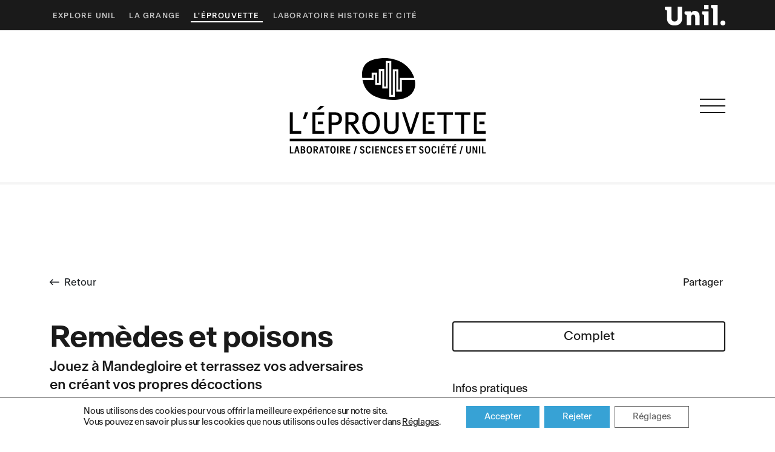

--- FILE ---
content_type: text/html; charset=UTF-8
request_url: https://www.eprouvette-unil.ch/evenement/remedes-et-poisons/
body_size: 17780
content:
<!DOCTYPE html>
<html lang="fr-FR">
<head>
    <meta charset="utf-8">
    <meta name="viewport" content="width=device-width, initial-scale=1.0, maximum-scale=1.0, user-scalable=no" />
    <title>Remèdes et poisons | L&#039;éprouvette, Laboratoire / Sciences et Société / UNIL</title>
<link data-rocket-prefetch href="https://www.explore-unil.ch" rel="dns-prefetch">
<link data-rocket-prefetch href="https://stats.explore-unil.ch" rel="dns-prefetch">
<link data-rocket-prefetch href="https://static.addtoany.com" rel="dns-prefetch"><link rel="preload" data-rocket-preload as="image" href="https://www.eprouvette-unil.ch/wp-content/uploads/sites/3/2023/09/remede-poison-1-maxshot-canva.png" imagesrcset="https://www.eprouvette-unil.ch/wp-content/uploads/sites/3/2023/09/remede-poison-1-maxshot-canva.png 2560w, https://www.eprouvette-unil.ch/wp-content/uploads/sites/3/2023/09/remede-poison-1-maxshot-canva-300x173.png 300w, https://www.eprouvette-unil.ch/wp-content/uploads/sites/3/2023/09/remede-poison-1-maxshot-canva-1024x592.png 1024w, https://www.eprouvette-unil.ch/wp-content/uploads/sites/3/2023/09/remede-poison-1-maxshot-canva-768x444.png 768w, https://www.eprouvette-unil.ch/wp-content/uploads/sites/3/2023/09/remede-poison-1-maxshot-canva-1920x1110.png 1920w, https://www.eprouvette-unil.ch/wp-content/uploads/sites/3/2023/09/remede-poison-1-maxshot-canva-1536x888.png 1536w, https://www.eprouvette-unil.ch/wp-content/uploads/sites/3/2023/09/remede-poison-1-maxshot-canva-2048x1184.png 2048w" imagesizes="(max-width: 2560px) 100vw, 2560px" fetchpriority="high">
    <meta name='robots' content='max-image-preview:large' />
<link rel="canonical" href="https://www.explore-unil.ch/evenement/remedes-et-poisons/" />
<link rel='dns-prefetch' href='//static.addtoany.com' />

<link rel="alternate" title="oEmbed (JSON)" type="application/json+oembed" href="https://www.eprouvette-unil.ch/wp-json/oembed/1.0/embed?url=https%3A%2F%2Fwww.eprouvette-unil.ch%2Fevenement%2Fremedes-et-poisons%2F" />
<link rel="alternate" title="oEmbed (XML)" type="text/xml+oembed" href="https://www.eprouvette-unil.ch/wp-json/oembed/1.0/embed?url=https%3A%2F%2Fwww.eprouvette-unil.ch%2Fevenement%2Fremedes-et-poisons%2F&#038;format=xml" />
<style id='wp-img-auto-sizes-contain-inline-css' type='text/css'>
img:is([sizes=auto i],[sizes^="auto," i]){contain-intrinsic-size:3000px 1500px}
/*# sourceURL=wp-img-auto-sizes-contain-inline-css */
</style>
<style id='wp-block-library-inline-css' type='text/css'>
:root{--wp-block-synced-color:#7a00df;--wp-block-synced-color--rgb:122,0,223;--wp-bound-block-color:var(--wp-block-synced-color);--wp-editor-canvas-background:#ddd;--wp-admin-theme-color:#007cba;--wp-admin-theme-color--rgb:0,124,186;--wp-admin-theme-color-darker-10:#006ba1;--wp-admin-theme-color-darker-10--rgb:0,107,160.5;--wp-admin-theme-color-darker-20:#005a87;--wp-admin-theme-color-darker-20--rgb:0,90,135;--wp-admin-border-width-focus:2px}@media (min-resolution:192dpi){:root{--wp-admin-border-width-focus:1.5px}}.wp-element-button{cursor:pointer}:root .has-very-light-gray-background-color{background-color:#eee}:root .has-very-dark-gray-background-color{background-color:#313131}:root .has-very-light-gray-color{color:#eee}:root .has-very-dark-gray-color{color:#313131}:root .has-vivid-green-cyan-to-vivid-cyan-blue-gradient-background{background:linear-gradient(135deg,#00d084,#0693e3)}:root .has-purple-crush-gradient-background{background:linear-gradient(135deg,#34e2e4,#4721fb 50%,#ab1dfe)}:root .has-hazy-dawn-gradient-background{background:linear-gradient(135deg,#faaca8,#dad0ec)}:root .has-subdued-olive-gradient-background{background:linear-gradient(135deg,#fafae1,#67a671)}:root .has-atomic-cream-gradient-background{background:linear-gradient(135deg,#fdd79a,#004a59)}:root .has-nightshade-gradient-background{background:linear-gradient(135deg,#330968,#31cdcf)}:root .has-midnight-gradient-background{background:linear-gradient(135deg,#020381,#2874fc)}:root{--wp--preset--font-size--normal:16px;--wp--preset--font-size--huge:42px}.has-regular-font-size{font-size:1em}.has-larger-font-size{font-size:2.625em}.has-normal-font-size{font-size:var(--wp--preset--font-size--normal)}.has-huge-font-size{font-size:var(--wp--preset--font-size--huge)}.has-text-align-center{text-align:center}.has-text-align-left{text-align:left}.has-text-align-right{text-align:right}.has-fit-text{white-space:nowrap!important}#end-resizable-editor-section{display:none}.aligncenter{clear:both}.items-justified-left{justify-content:flex-start}.items-justified-center{justify-content:center}.items-justified-right{justify-content:flex-end}.items-justified-space-between{justify-content:space-between}.screen-reader-text{border:0;clip-path:inset(50%);height:1px;margin:-1px;overflow:hidden;padding:0;position:absolute;width:1px;word-wrap:normal!important}.screen-reader-text:focus{background-color:#ddd;clip-path:none;color:#444;display:block;font-size:1em;height:auto;left:5px;line-height:normal;padding:15px 23px 14px;text-decoration:none;top:5px;width:auto;z-index:100000}html :where(.has-border-color){border-style:solid}html :where([style*=border-top-color]){border-top-style:solid}html :where([style*=border-right-color]){border-right-style:solid}html :where([style*=border-bottom-color]){border-bottom-style:solid}html :where([style*=border-left-color]){border-left-style:solid}html :where([style*=border-width]){border-style:solid}html :where([style*=border-top-width]){border-top-style:solid}html :where([style*=border-right-width]){border-right-style:solid}html :where([style*=border-bottom-width]){border-bottom-style:solid}html :where([style*=border-left-width]){border-left-style:solid}html :where(img[class*=wp-image-]){height:auto;max-width:100%}:where(figure){margin:0 0 1em}html :where(.is-position-sticky){--wp-admin--admin-bar--position-offset:var(--wp-admin--admin-bar--height,0px)}@media screen and (max-width:600px){html :where(.is-position-sticky){--wp-admin--admin-bar--position-offset:0px}}

/*# sourceURL=wp-block-library-inline-css */
</style><style id='global-styles-inline-css' type='text/css'>
:root{--wp--preset--aspect-ratio--square: 1;--wp--preset--aspect-ratio--4-3: 4/3;--wp--preset--aspect-ratio--3-4: 3/4;--wp--preset--aspect-ratio--3-2: 3/2;--wp--preset--aspect-ratio--2-3: 2/3;--wp--preset--aspect-ratio--16-9: 16/9;--wp--preset--aspect-ratio--9-16: 9/16;--wp--preset--color--black: #000000;--wp--preset--color--cyan-bluish-gray: #abb8c3;--wp--preset--color--white: #ffffff;--wp--preset--color--pale-pink: #f78da7;--wp--preset--color--vivid-red: #cf2e2e;--wp--preset--color--luminous-vivid-orange: #ff6900;--wp--preset--color--luminous-vivid-amber: #fcb900;--wp--preset--color--light-green-cyan: #7bdcb5;--wp--preset--color--vivid-green-cyan: #00d084;--wp--preset--color--pale-cyan-blue: #8ed1fc;--wp--preset--color--vivid-cyan-blue: #0693e3;--wp--preset--color--vivid-purple: #9b51e0;--wp--preset--gradient--vivid-cyan-blue-to-vivid-purple: linear-gradient(135deg,rgb(6,147,227) 0%,rgb(155,81,224) 100%);--wp--preset--gradient--light-green-cyan-to-vivid-green-cyan: linear-gradient(135deg,rgb(122,220,180) 0%,rgb(0,208,130) 100%);--wp--preset--gradient--luminous-vivid-amber-to-luminous-vivid-orange: linear-gradient(135deg,rgb(252,185,0) 0%,rgb(255,105,0) 100%);--wp--preset--gradient--luminous-vivid-orange-to-vivid-red: linear-gradient(135deg,rgb(255,105,0) 0%,rgb(207,46,46) 100%);--wp--preset--gradient--very-light-gray-to-cyan-bluish-gray: linear-gradient(135deg,rgb(238,238,238) 0%,rgb(169,184,195) 100%);--wp--preset--gradient--cool-to-warm-spectrum: linear-gradient(135deg,rgb(74,234,220) 0%,rgb(151,120,209) 20%,rgb(207,42,186) 40%,rgb(238,44,130) 60%,rgb(251,105,98) 80%,rgb(254,248,76) 100%);--wp--preset--gradient--blush-light-purple: linear-gradient(135deg,rgb(255,206,236) 0%,rgb(152,150,240) 100%);--wp--preset--gradient--blush-bordeaux: linear-gradient(135deg,rgb(254,205,165) 0%,rgb(254,45,45) 50%,rgb(107,0,62) 100%);--wp--preset--gradient--luminous-dusk: linear-gradient(135deg,rgb(255,203,112) 0%,rgb(199,81,192) 50%,rgb(65,88,208) 100%);--wp--preset--gradient--pale-ocean: linear-gradient(135deg,rgb(255,245,203) 0%,rgb(182,227,212) 50%,rgb(51,167,181) 100%);--wp--preset--gradient--electric-grass: linear-gradient(135deg,rgb(202,248,128) 0%,rgb(113,206,126) 100%);--wp--preset--gradient--midnight: linear-gradient(135deg,rgb(2,3,129) 0%,rgb(40,116,252) 100%);--wp--preset--font-size--small: 13px;--wp--preset--font-size--medium: 20px;--wp--preset--font-size--large: 36px;--wp--preset--font-size--x-large: 42px;--wp--preset--spacing--20: 0.44rem;--wp--preset--spacing--30: 0.67rem;--wp--preset--spacing--40: 1rem;--wp--preset--spacing--50: 1.5rem;--wp--preset--spacing--60: 2.25rem;--wp--preset--spacing--70: 3.38rem;--wp--preset--spacing--80: 5.06rem;--wp--preset--shadow--natural: 6px 6px 9px rgba(0, 0, 0, 0.2);--wp--preset--shadow--deep: 12px 12px 50px rgba(0, 0, 0, 0.4);--wp--preset--shadow--sharp: 6px 6px 0px rgba(0, 0, 0, 0.2);--wp--preset--shadow--outlined: 6px 6px 0px -3px rgb(255, 255, 255), 6px 6px rgb(0, 0, 0);--wp--preset--shadow--crisp: 6px 6px 0px rgb(0, 0, 0);}:where(.is-layout-flex){gap: 0.5em;}:where(.is-layout-grid){gap: 0.5em;}body .is-layout-flex{display: flex;}.is-layout-flex{flex-wrap: wrap;align-items: center;}.is-layout-flex > :is(*, div){margin: 0;}body .is-layout-grid{display: grid;}.is-layout-grid > :is(*, div){margin: 0;}:where(.wp-block-columns.is-layout-flex){gap: 2em;}:where(.wp-block-columns.is-layout-grid){gap: 2em;}:where(.wp-block-post-template.is-layout-flex){gap: 1.25em;}:where(.wp-block-post-template.is-layout-grid){gap: 1.25em;}.has-black-color{color: var(--wp--preset--color--black) !important;}.has-cyan-bluish-gray-color{color: var(--wp--preset--color--cyan-bluish-gray) !important;}.has-white-color{color: var(--wp--preset--color--white) !important;}.has-pale-pink-color{color: var(--wp--preset--color--pale-pink) !important;}.has-vivid-red-color{color: var(--wp--preset--color--vivid-red) !important;}.has-luminous-vivid-orange-color{color: var(--wp--preset--color--luminous-vivid-orange) !important;}.has-luminous-vivid-amber-color{color: var(--wp--preset--color--luminous-vivid-amber) !important;}.has-light-green-cyan-color{color: var(--wp--preset--color--light-green-cyan) !important;}.has-vivid-green-cyan-color{color: var(--wp--preset--color--vivid-green-cyan) !important;}.has-pale-cyan-blue-color{color: var(--wp--preset--color--pale-cyan-blue) !important;}.has-vivid-cyan-blue-color{color: var(--wp--preset--color--vivid-cyan-blue) !important;}.has-vivid-purple-color{color: var(--wp--preset--color--vivid-purple) !important;}.has-black-background-color{background-color: var(--wp--preset--color--black) !important;}.has-cyan-bluish-gray-background-color{background-color: var(--wp--preset--color--cyan-bluish-gray) !important;}.has-white-background-color{background-color: var(--wp--preset--color--white) !important;}.has-pale-pink-background-color{background-color: var(--wp--preset--color--pale-pink) !important;}.has-vivid-red-background-color{background-color: var(--wp--preset--color--vivid-red) !important;}.has-luminous-vivid-orange-background-color{background-color: var(--wp--preset--color--luminous-vivid-orange) !important;}.has-luminous-vivid-amber-background-color{background-color: var(--wp--preset--color--luminous-vivid-amber) !important;}.has-light-green-cyan-background-color{background-color: var(--wp--preset--color--light-green-cyan) !important;}.has-vivid-green-cyan-background-color{background-color: var(--wp--preset--color--vivid-green-cyan) !important;}.has-pale-cyan-blue-background-color{background-color: var(--wp--preset--color--pale-cyan-blue) !important;}.has-vivid-cyan-blue-background-color{background-color: var(--wp--preset--color--vivid-cyan-blue) !important;}.has-vivid-purple-background-color{background-color: var(--wp--preset--color--vivid-purple) !important;}.has-black-border-color{border-color: var(--wp--preset--color--black) !important;}.has-cyan-bluish-gray-border-color{border-color: var(--wp--preset--color--cyan-bluish-gray) !important;}.has-white-border-color{border-color: var(--wp--preset--color--white) !important;}.has-pale-pink-border-color{border-color: var(--wp--preset--color--pale-pink) !important;}.has-vivid-red-border-color{border-color: var(--wp--preset--color--vivid-red) !important;}.has-luminous-vivid-orange-border-color{border-color: var(--wp--preset--color--luminous-vivid-orange) !important;}.has-luminous-vivid-amber-border-color{border-color: var(--wp--preset--color--luminous-vivid-amber) !important;}.has-light-green-cyan-border-color{border-color: var(--wp--preset--color--light-green-cyan) !important;}.has-vivid-green-cyan-border-color{border-color: var(--wp--preset--color--vivid-green-cyan) !important;}.has-pale-cyan-blue-border-color{border-color: var(--wp--preset--color--pale-cyan-blue) !important;}.has-vivid-cyan-blue-border-color{border-color: var(--wp--preset--color--vivid-cyan-blue) !important;}.has-vivid-purple-border-color{border-color: var(--wp--preset--color--vivid-purple) !important;}.has-vivid-cyan-blue-to-vivid-purple-gradient-background{background: var(--wp--preset--gradient--vivid-cyan-blue-to-vivid-purple) !important;}.has-light-green-cyan-to-vivid-green-cyan-gradient-background{background: var(--wp--preset--gradient--light-green-cyan-to-vivid-green-cyan) !important;}.has-luminous-vivid-amber-to-luminous-vivid-orange-gradient-background{background: var(--wp--preset--gradient--luminous-vivid-amber-to-luminous-vivid-orange) !important;}.has-luminous-vivid-orange-to-vivid-red-gradient-background{background: var(--wp--preset--gradient--luminous-vivid-orange-to-vivid-red) !important;}.has-very-light-gray-to-cyan-bluish-gray-gradient-background{background: var(--wp--preset--gradient--very-light-gray-to-cyan-bluish-gray) !important;}.has-cool-to-warm-spectrum-gradient-background{background: var(--wp--preset--gradient--cool-to-warm-spectrum) !important;}.has-blush-light-purple-gradient-background{background: var(--wp--preset--gradient--blush-light-purple) !important;}.has-blush-bordeaux-gradient-background{background: var(--wp--preset--gradient--blush-bordeaux) !important;}.has-luminous-dusk-gradient-background{background: var(--wp--preset--gradient--luminous-dusk) !important;}.has-pale-ocean-gradient-background{background: var(--wp--preset--gradient--pale-ocean) !important;}.has-electric-grass-gradient-background{background: var(--wp--preset--gradient--electric-grass) !important;}.has-midnight-gradient-background{background: var(--wp--preset--gradient--midnight) !important;}.has-small-font-size{font-size: var(--wp--preset--font-size--small) !important;}.has-medium-font-size{font-size: var(--wp--preset--font-size--medium) !important;}.has-large-font-size{font-size: var(--wp--preset--font-size--large) !important;}.has-x-large-font-size{font-size: var(--wp--preset--font-size--x-large) !important;}
/*# sourceURL=global-styles-inline-css */
</style>

<style id='classic-theme-styles-inline-css' type='text/css'>
/*! This file is auto-generated */
.wp-block-button__link{color:#fff;background-color:#32373c;border-radius:9999px;box-shadow:none;text-decoration:none;padding:calc(.667em + 2px) calc(1.333em + 2px);font-size:1.125em}.wp-block-file__button{background:#32373c;color:#fff;text-decoration:none}
/*# sourceURL=/wp-includes/css/classic-themes.min.css */
</style>
<link rel='stylesheet' id='cryptx-styles-css' href='https://www.eprouvette-unil.ch/wp-content/plugins/cryptx%208.0.0/css/cryptx.css?ver=6.9' type='text/css' media='all' />
<link rel='stylesheet' id='bootstrap-css' href='https://www.eprouvette-unil.ch/wp-content/plugins/ergopix/css/bootstrap.min.css?ver=1' type='text/css' media='all' />
<link rel='stylesheet' id='mmenu-css' href='https://www.eprouvette-unil.ch/wp-content/plugins/ergopix/css/mmenu.css?ver=1' type='text/css' media='all' />
<link rel='stylesheet' id='gallery-css' href='https://www.eprouvette-unil.ch/wp-content/plugins/ergopix/css/gallery.css?ver=1' type='text/css' media='all' />
<link rel='stylesheet' id='fresco-css' href='https://www.eprouvette-unil.ch/wp-content/plugins/ergopix/css/fresco.css?ver=1' type='text/css' media='all' />
<link rel='stylesheet' id='fresco-override-css' href='https://www.eprouvette-unil.ch/wp-content/plugins/ergopix/css/fresco-override.css?ver=1' type='text/css' media='all' />
<link rel='stylesheet' id='fontawesome-css' href='https://www.eprouvette-unil.ch/wp-content/plugins/ergopix/css/all.min.css?ver=1' type='text/css' media='all' />
<link rel='stylesheet' id='fonts-css' href='https://www.eprouvette-unil.ch/wp-content/themes/ergopix/webfonts/fonts.css?ver=1' type='text/css' media='all' />
<link rel='stylesheet' id='forms-css' href='https://www.eprouvette-unil.ch/wp-admin/css/forms.min.css?ver=6.9' type='text/css' media='all' />
<link rel='stylesheet' id='searchbar-css' href='https://www.eprouvette-unil.ch/wp-content/themes/ergopix/css/searchbar.css?ver=1' type='text/css' media='all' />
<link rel='stylesheet' id='slick-theme-css' href='https://www.eprouvette-unil.ch/wp-content/themes/ergopix/css/slick-theme.css?ver=1' type='text/css' media='all' />
<link rel='stylesheet' id='slick-css' href='https://www.eprouvette-unil.ch/wp-content/themes/ergopix/css/slick.css?ver=1' type='text/css' media='all' />
<link rel='stylesheet' id='style-css' href='https://www.eprouvette-unil.ch/wp-content/themes/ergopix/style.css?ver=1' type='text/css' media='all' />
<link rel='stylesheet' id='addtoany-css' href='https://www.eprouvette-unil.ch/wp-content/plugins/add-to-any/addtoany.min.css?ver=1.16' type='text/css' media='all' />
<link rel='stylesheet' id='moove_gdpr_frontend-css' href='https://www.eprouvette-unil.ch/wp-content/plugins/gdpr-cookie-compliance/dist/styles/gdpr-main-nf.css?ver=5.0.9' type='text/css' media='all' />
<style id='moove_gdpr_frontend-inline-css' type='text/css'>
				#moove_gdpr_cookie_modal .moove-gdpr-modal-content .moove-gdpr-tab-main h3.tab-title, 
				#moove_gdpr_cookie_modal .moove-gdpr-modal-content .moove-gdpr-tab-main span.tab-title,
				#moove_gdpr_cookie_modal .moove-gdpr-modal-content .moove-gdpr-modal-left-content #moove-gdpr-menu li a, 
				#moove_gdpr_cookie_modal .moove-gdpr-modal-content .moove-gdpr-modal-left-content #moove-gdpr-menu li button,
				#moove_gdpr_cookie_modal .moove-gdpr-modal-content .moove-gdpr-modal-left-content .moove-gdpr-branding-cnt a,
				#moove_gdpr_cookie_modal .moove-gdpr-modal-content .moove-gdpr-modal-footer-content .moove-gdpr-button-holder a.mgbutton, 
				#moove_gdpr_cookie_modal .moove-gdpr-modal-content .moove-gdpr-modal-footer-content .moove-gdpr-button-holder button.mgbutton,
				#moove_gdpr_cookie_modal .cookie-switch .cookie-slider:after, 
				#moove_gdpr_cookie_modal .cookie-switch .slider:after, 
				#moove_gdpr_cookie_modal .switch .cookie-slider:after, 
				#moove_gdpr_cookie_modal .switch .slider:after,
				#moove_gdpr_cookie_info_bar .moove-gdpr-info-bar-container .moove-gdpr-info-bar-content p, 
				#moove_gdpr_cookie_info_bar .moove-gdpr-info-bar-container .moove-gdpr-info-bar-content p a,
				#moove_gdpr_cookie_info_bar .moove-gdpr-info-bar-container .moove-gdpr-info-bar-content a.mgbutton, 
				#moove_gdpr_cookie_info_bar .moove-gdpr-info-bar-container .moove-gdpr-info-bar-content button.mgbutton,
				#moove_gdpr_cookie_modal .moove-gdpr-modal-content .moove-gdpr-tab-main .moove-gdpr-tab-main-content h1, 
				#moove_gdpr_cookie_modal .moove-gdpr-modal-content .moove-gdpr-tab-main .moove-gdpr-tab-main-content h2, 
				#moove_gdpr_cookie_modal .moove-gdpr-modal-content .moove-gdpr-tab-main .moove-gdpr-tab-main-content h3, 
				#moove_gdpr_cookie_modal .moove-gdpr-modal-content .moove-gdpr-tab-main .moove-gdpr-tab-main-content h4, 
				#moove_gdpr_cookie_modal .moove-gdpr-modal-content .moove-gdpr-tab-main .moove-gdpr-tab-main-content h5, 
				#moove_gdpr_cookie_modal .moove-gdpr-modal-content .moove-gdpr-tab-main .moove-gdpr-tab-main-content h6,
				#moove_gdpr_cookie_modal .moove-gdpr-modal-content.moove_gdpr_modal_theme_v2 .moove-gdpr-modal-title .tab-title,
				#moove_gdpr_cookie_modal .moove-gdpr-modal-content.moove_gdpr_modal_theme_v2 .moove-gdpr-tab-main h3.tab-title, 
				#moove_gdpr_cookie_modal .moove-gdpr-modal-content.moove_gdpr_modal_theme_v2 .moove-gdpr-tab-main span.tab-title,
				#moove_gdpr_cookie_modal .moove-gdpr-modal-content.moove_gdpr_modal_theme_v2 .moove-gdpr-branding-cnt a {
					font-weight: inherit				}
			#moove_gdpr_cookie_modal,#moove_gdpr_cookie_info_bar,.gdpr_cookie_settings_shortcode_content{font-family:inherit}#moove_gdpr_save_popup_settings_button{background-color:#373737;color:#fff}#moove_gdpr_save_popup_settings_button:hover{background-color:#000}#moove_gdpr_cookie_info_bar .moove-gdpr-info-bar-container .moove-gdpr-info-bar-content a.mgbutton,#moove_gdpr_cookie_info_bar .moove-gdpr-info-bar-container .moove-gdpr-info-bar-content button.mgbutton{background-color:#37a2d5}#moove_gdpr_cookie_modal .moove-gdpr-modal-content .moove-gdpr-modal-footer-content .moove-gdpr-button-holder a.mgbutton,#moove_gdpr_cookie_modal .moove-gdpr-modal-content .moove-gdpr-modal-footer-content .moove-gdpr-button-holder button.mgbutton,.gdpr_cookie_settings_shortcode_content .gdpr-shr-button.button-green{background-color:#37a2d5;border-color:#37a2d5}#moove_gdpr_cookie_modal .moove-gdpr-modal-content .moove-gdpr-modal-footer-content .moove-gdpr-button-holder a.mgbutton:hover,#moove_gdpr_cookie_modal .moove-gdpr-modal-content .moove-gdpr-modal-footer-content .moove-gdpr-button-holder button.mgbutton:hover,.gdpr_cookie_settings_shortcode_content .gdpr-shr-button.button-green:hover{background-color:#fff;color:#37a2d5}#moove_gdpr_cookie_modal .moove-gdpr-modal-content .moove-gdpr-modal-close i,#moove_gdpr_cookie_modal .moove-gdpr-modal-content .moove-gdpr-modal-close span.gdpr-icon{background-color:#37a2d5;border:1px solid #37a2d5}#moove_gdpr_cookie_info_bar span.moove-gdpr-infobar-allow-all.focus-g,#moove_gdpr_cookie_info_bar span.moove-gdpr-infobar-allow-all:focus,#moove_gdpr_cookie_info_bar button.moove-gdpr-infobar-allow-all.focus-g,#moove_gdpr_cookie_info_bar button.moove-gdpr-infobar-allow-all:focus,#moove_gdpr_cookie_info_bar span.moove-gdpr-infobar-reject-btn.focus-g,#moove_gdpr_cookie_info_bar span.moove-gdpr-infobar-reject-btn:focus,#moove_gdpr_cookie_info_bar button.moove-gdpr-infobar-reject-btn.focus-g,#moove_gdpr_cookie_info_bar button.moove-gdpr-infobar-reject-btn:focus,#moove_gdpr_cookie_info_bar span.change-settings-button.focus-g,#moove_gdpr_cookie_info_bar span.change-settings-button:focus,#moove_gdpr_cookie_info_bar button.change-settings-button.focus-g,#moove_gdpr_cookie_info_bar button.change-settings-button:focus{-webkit-box-shadow:0 0 1px 3px #37a2d5;-moz-box-shadow:0 0 1px 3px #37a2d5;box-shadow:0 0 1px 3px #37a2d5}#moove_gdpr_cookie_modal .moove-gdpr-modal-content .moove-gdpr-modal-close i:hover,#moove_gdpr_cookie_modal .moove-gdpr-modal-content .moove-gdpr-modal-close span.gdpr-icon:hover,#moove_gdpr_cookie_info_bar span[data-href]>u.change-settings-button{color:#37a2d5}#moove_gdpr_cookie_modal .moove-gdpr-modal-content .moove-gdpr-modal-left-content #moove-gdpr-menu li.menu-item-selected a span.gdpr-icon,#moove_gdpr_cookie_modal .moove-gdpr-modal-content .moove-gdpr-modal-left-content #moove-gdpr-menu li.menu-item-selected button span.gdpr-icon{color:inherit}#moove_gdpr_cookie_modal .moove-gdpr-modal-content .moove-gdpr-modal-left-content #moove-gdpr-menu li a span.gdpr-icon,#moove_gdpr_cookie_modal .moove-gdpr-modal-content .moove-gdpr-modal-left-content #moove-gdpr-menu li button span.gdpr-icon{color:inherit}#moove_gdpr_cookie_modal .gdpr-acc-link{line-height:0;font-size:0;color:transparent;position:absolute}#moove_gdpr_cookie_modal .moove-gdpr-modal-content .moove-gdpr-modal-close:hover i,#moove_gdpr_cookie_modal .moove-gdpr-modal-content .moove-gdpr-modal-left-content #moove-gdpr-menu li a,#moove_gdpr_cookie_modal .moove-gdpr-modal-content .moove-gdpr-modal-left-content #moove-gdpr-menu li button,#moove_gdpr_cookie_modal .moove-gdpr-modal-content .moove-gdpr-modal-left-content #moove-gdpr-menu li button i,#moove_gdpr_cookie_modal .moove-gdpr-modal-content .moove-gdpr-modal-left-content #moove-gdpr-menu li a i,#moove_gdpr_cookie_modal .moove-gdpr-modal-content .moove-gdpr-tab-main .moove-gdpr-tab-main-content a:hover,#moove_gdpr_cookie_info_bar.moove-gdpr-dark-scheme .moove-gdpr-info-bar-container .moove-gdpr-info-bar-content a.mgbutton:hover,#moove_gdpr_cookie_info_bar.moove-gdpr-dark-scheme .moove-gdpr-info-bar-container .moove-gdpr-info-bar-content button.mgbutton:hover,#moove_gdpr_cookie_info_bar.moove-gdpr-dark-scheme .moove-gdpr-info-bar-container .moove-gdpr-info-bar-content a:hover,#moove_gdpr_cookie_info_bar.moove-gdpr-dark-scheme .moove-gdpr-info-bar-container .moove-gdpr-info-bar-content button:hover,#moove_gdpr_cookie_info_bar.moove-gdpr-dark-scheme .moove-gdpr-info-bar-container .moove-gdpr-info-bar-content span.change-settings-button:hover,#moove_gdpr_cookie_info_bar.moove-gdpr-dark-scheme .moove-gdpr-info-bar-container .moove-gdpr-info-bar-content button.change-settings-button:hover,#moove_gdpr_cookie_info_bar.moove-gdpr-dark-scheme .moove-gdpr-info-bar-container .moove-gdpr-info-bar-content u.change-settings-button:hover,#moove_gdpr_cookie_info_bar span[data-href]>u.change-settings-button,#moove_gdpr_cookie_info_bar.moove-gdpr-dark-scheme .moove-gdpr-info-bar-container .moove-gdpr-info-bar-content a.mgbutton.focus-g,#moove_gdpr_cookie_info_bar.moove-gdpr-dark-scheme .moove-gdpr-info-bar-container .moove-gdpr-info-bar-content button.mgbutton.focus-g,#moove_gdpr_cookie_info_bar.moove-gdpr-dark-scheme .moove-gdpr-info-bar-container .moove-gdpr-info-bar-content a.focus-g,#moove_gdpr_cookie_info_bar.moove-gdpr-dark-scheme .moove-gdpr-info-bar-container .moove-gdpr-info-bar-content button.focus-g,#moove_gdpr_cookie_info_bar.moove-gdpr-dark-scheme .moove-gdpr-info-bar-container .moove-gdpr-info-bar-content a.mgbutton:focus,#moove_gdpr_cookie_info_bar.moove-gdpr-dark-scheme .moove-gdpr-info-bar-container .moove-gdpr-info-bar-content button.mgbutton:focus,#moove_gdpr_cookie_info_bar.moove-gdpr-dark-scheme .moove-gdpr-info-bar-container .moove-gdpr-info-bar-content a:focus,#moove_gdpr_cookie_info_bar.moove-gdpr-dark-scheme .moove-gdpr-info-bar-container .moove-gdpr-info-bar-content button:focus,#moove_gdpr_cookie_info_bar.moove-gdpr-dark-scheme .moove-gdpr-info-bar-container .moove-gdpr-info-bar-content span.change-settings-button.focus-g,span.change-settings-button:focus,button.change-settings-button.focus-g,button.change-settings-button:focus,#moove_gdpr_cookie_info_bar.moove-gdpr-dark-scheme .moove-gdpr-info-bar-container .moove-gdpr-info-bar-content u.change-settings-button.focus-g,#moove_gdpr_cookie_info_bar.moove-gdpr-dark-scheme .moove-gdpr-info-bar-container .moove-gdpr-info-bar-content u.change-settings-button:focus{color:#37a2d5}#moove_gdpr_cookie_modal .moove-gdpr-branding.focus-g span,#moove_gdpr_cookie_modal .moove-gdpr-modal-content .moove-gdpr-tab-main a.focus-g,#moove_gdpr_cookie_modal .moove-gdpr-modal-content .moove-gdpr-tab-main .gdpr-cd-details-toggle.focus-g{color:#37a2d5}#moove_gdpr_cookie_modal.gdpr_lightbox-hide{display:none}#moove_gdpr_cookie_info_bar .moove-gdpr-info-bar-container .moove-gdpr-info-bar-content a.mgbutton,#moove_gdpr_cookie_info_bar .moove-gdpr-info-bar-container .moove-gdpr-info-bar-content button.mgbutton,#moove_gdpr_cookie_modal .moove-gdpr-modal-content .moove-gdpr-modal-footer-content .moove-gdpr-button-holder a.mgbutton,#moove_gdpr_cookie_modal .moove-gdpr-modal-content .moove-gdpr-modal-footer-content .moove-gdpr-button-holder button.mgbutton,.gdpr-shr-button,#moove_gdpr_cookie_info_bar .moove-gdpr-infobar-close-btn{border-radius:0}
/*# sourceURL=moove_gdpr_frontend-inline-css */
</style>
<script type="text/javascript" id="addtoany-core-js-before">
/* <![CDATA[ */
window.a2a_config=window.a2a_config||{};a2a_config.callbacks=[];a2a_config.overlays=[];a2a_config.templates={};a2a_localize = {
	Share: "Partager",
	Save: "Enregistrer",
	Subscribe: "S'abonner",
	Email: "E-mail",
	Bookmark: "Marque-page",
	ShowAll: "Montrer tout",
	ShowLess: "Montrer moins",
	FindServices: "Trouver des service(s)",
	FindAnyServiceToAddTo: "Trouver instantan&eacute;ment des services &agrave; ajouter &agrave;",
	PoweredBy: "Propuls&eacute; par",
	ShareViaEmail: "Partager par e-mail",
	SubscribeViaEmail: "S’abonner par e-mail",
	BookmarkInYourBrowser: "Ajouter un signet dans votre navigateur",
	BookmarkInstructions: "Appuyez sur Ctrl+D ou \u2318+D pour mettre cette page en signet",
	AddToYourFavorites: "Ajouter &agrave; vos favoris",
	SendFromWebOrProgram: "Envoyer depuis n’importe quelle adresse e-mail ou logiciel e-mail",
	EmailProgram: "Programme d’e-mail",
	More: "Plus&#8230;",
	ThanksForSharing: "Merci de partager !",
	ThanksForFollowing: "Merci de nous suivre !"
};


//# sourceURL=addtoany-core-js-before
/* ]]> */
</script>
<script type="text/javascript" defer src="https://static.addtoany.com/menu/page.js" id="addtoany-core-js"></script>
<script type="text/javascript" src="https://www.eprouvette-unil.ch/wp-includes/js/jquery/jquery.min.js?ver=3.7.1" id="jquery-core-js"></script>
<script type="text/javascript" src="https://www.eprouvette-unil.ch/wp-includes/js/jquery/jquery-migrate.min.js?ver=3.4.1" id="jquery-migrate-js"></script>
<script type="text/javascript" defer src="https://www.eprouvette-unil.ch/wp-content/plugins/add-to-any/addtoany.min.js?ver=1.1" id="addtoany-jquery-js"></script>
<link rel="https://api.w.org/" href="https://www.eprouvette-unil.ch/wp-json/" /><link rel="alternate" title="JSON" type="application/json" href="https://www.eprouvette-unil.ch/wp-json/wp/v2/evenement/7315" /><link rel="apple-touch-icon" sizes="180x180" href="/wp-content/uploads/sites/3/fbrfg/apple-touch-icon.png">
<link rel="icon" type="image/png" sizes="32x32" href="/wp-content/uploads/sites/3/fbrfg/favicon-32x32.png">
<link rel="icon" type="image/png" sizes="16x16" href="/wp-content/uploads/sites/3/fbrfg/favicon-16x16.png">
<link rel="manifest" href="/wp-content/uploads/sites/3/fbrfg/site.webmanifest">
<link rel="mask-icon" href="/wp-content/uploads/sites/3/fbrfg/safari-pinned-tab.svg" color="#5bbad5">
<link rel="shortcut icon" href="/wp-content/uploads/sites/3/fbrfg/favicon.ico">
<meta name="msapplication-TileColor" content="#ffffff">
<meta name="msapplication-config" content="/wp-content/uploads/sites/3/fbrfg/browserconfig.xml">
<meta name="theme-color" content="#ffffff"><!-- SEO meta tags powered by SmartCrawl https://wpmudev.com/project/smartcrawl-wordpress-seo/ -->
<meta name="description" content="© Maxshot / Canva Le jeu Mandegloire a été conçu par des étudiant·e·s médiévistes qui se sont intéressé·e·s à la pharmacopée, c’est-à-dire à l’ensemble des  ..." />
<meta property="og:type" content="article" />
<meta property="og:url" content="https://www.eprouvette-unil.ch/evenement/remedes-et-poisons/" />
<meta property="og:title" content="Remèdes et poisons | L&#039;éprouvette, Laboratoire / Sciences et Société / UNIL" />
<meta property="og:description" content="© Maxshot / Canva Le jeu Mandegloire a été conçu par des étudiant·e·s médiévistes qui se sont intéressé·e·s à la pharmacopée, c’est-à-dire à l’ensemble des ..." />
<meta property="og:image" content="https://www.eprouvette-unil.ch/wp-content/uploads/sites/3/2023/09/remede-poison-1-maxshot-canva.png" />
<meta property="og:image:width" content="2560" />
<meta property="og:image:height" content="1480" />
<meta property="article:published_time" content="2023-08-08T01:15:18" />
<meta property="article:author" content="ergopix" />
<meta name="twitter:card" content="summary_large_image" />
<meta name="twitter:title" content="Remèdes et poisons | L&#039;éprouvette, Laboratoire / Sciences et Société / UNIL" />
<meta name="twitter:description" content="© Maxshot / Canva Le jeu Mandegloire a été conçu par des étudiant·e·s médiévistes qui se sont intéressé·e·s à la pharmacopée, c’est-à-dire à l’ensemble des ..." />
<meta name="twitter:image" content="https://www.eprouvette-unil.ch/wp-content/uploads/sites/3/2023/09/remede-poison-1-maxshot-canva.png" />
<!-- /SEO -->
<noscript><style id="rocket-lazyload-nojs-css">.rll-youtube-player, [data-lazy-src]{display:none !important;}</style></noscript>	<script><!-- Global site tag (gtag.js) - Google Analytics -->


  window.dataLayer = window.dataLayer || [];
  function gtag(){dataLayer.push(arguments);}
  gtag('js', new Date());
  gtag('config', 'G-6GXGT8VMYM');


<!-- Matomo -->

  var _paq = window._paq = window._paq || [];
  /* tracker methods like "setCustomDimension" should be called before "trackPageView" */
  _paq.push(['trackPageView']);
  _paq.push(['enableLinkTracking']);
  (function() {
    var u="//stats.explore-unil.ch/";
    _paq.push(['setTrackerUrl', u+'matomo.php']);
    _paq.push(['setSiteId', '3']);
    var d=document, g=d.createElement('script'), s=d.getElementsByTagName('script')[0];
    g.async=true; g.src=u+'matomo.js'; s.parentNode.insertBefore(g,s);
  })();

<!-- End Matomo Code -->	</script>
<meta name="generator" content="WP Rocket 3.20.1.2" data-wpr-features="wpr_lazyload_images wpr_lazyload_iframes wpr_preconnect_external_domains wpr_oci wpr_image_dimensions wpr_preload_links wpr_desktop" /></head>
<body class="wp-singular evenement-template-default single single-evenement postid-7315 wp-theme-ergopix" id="">
	<div  id="site-title" class="d-none">L'éprouvette</div>
	<div  class="wrapper">			<header  class="position-fixed w-100 Fixed" data-headroom data-tolerance="5" data-offset="200">			<div  class="top-bar bg-dark pt-2 pb-2">
				<div  class="container">
					<div class="row align-items-center">
						<div class="col-9">
							<div class="site-menu d-none d-md-block">
								<ul class="list-inline mb-0">											<li class="list-inline-item ">
												<a class="d-inline-block position-relative text-uppercase text-decoration-none" href="https://www.explore-unil.ch">Explore UNIL												</a>
											</li>											<li class="list-inline-item ">
												<a class="d-inline-block position-relative text-uppercase text-decoration-none" href="https://www.grange-unil.ch">La Grange												</a>
											</li>											<li class="list-inline-item current">
												<a class="d-inline-block position-relative text-uppercase text-decoration-none" href="https://www.eprouvette-unil.ch">L'éprouvette												</a>
											</li>											<li class="list-inline-item ">
												<a class="d-inline-block position-relative text-uppercase text-decoration-none" href="https://www.labo-histoire.ch">Laboratoire Histoire et Cité												</a>
											</li>								</ul>
							</div>
							<div class="dropdown d-block d-md-none">
								<a class="text-white d-block dropdown-toggle text-uppercase" href="#" role="button" id="dropdownSites" data-bs-toggle="dropdown" aria-expanded="false">L'éprouvette								</a>
								<ul class="dropdown-menu" aria-labelledby="dropdownSites">											<li>
												<a class="dropdown-item text-uppercase" href="https://www.explore-unil.ch">Explore UNIL												</a>
											</li>											<li>
												<a class="dropdown-item text-uppercase" href="https://www.grange-unil.ch">La Grange												</a>
											</li>											<li>
												<a class="dropdown-item text-uppercase" href="https://www.eprouvette-unil.ch">L'éprouvette												</a>
											</li>											<li>
												<a class="dropdown-item text-uppercase" href="https://www.labo-histoire.ch">Laboratoire Histoire et Cité												</a>
											</li>								</ul>
							</div>
						</div>
						<div class="col-3 text-end">
							<a class="unil" href="https://www.unil.ch/" target="_blank">
								<img width="100" height="34" src="https://www.eprouvette-unil.ch/wp-content/themes/ergopix/images/logo-UNIL.svg" alt="UNIL | Université de Lausanne - Suisse" />
							</a>
						</div>
					</div>
				</div>
			</div>			<div  class="header border-header no-hero-header">
				<div  class="container">
					<div class="row align-items-center">
						<div class="col-4 d-none d-lg-flex">						</div>
						<div class="col-6 col-md-4 text-lg-center">
							<a class="logo" href="https://www.eprouvette-unil.ch"><img width="325" height="161" src="https://www.eprouvette-unil.ch/wp-content/uploads/sites/3/2021/03/logo-eprouvette-b.svg" class="img-fluid logo-black" alt="" decoding="async" fetchpriority="high" /><img width="325" height="161" src="data:image/svg+xml,%3Csvg%20xmlns='http://www.w3.org/2000/svg'%20viewBox='0%200%20325%20161'%3E%3C/svg%3E" class="img-fluid logo-white" alt="" decoding="async" data-lazy-src="https://www.eprouvette-unil.ch/wp-content/uploads/sites/3/2021/03/logo-eprouvette.svg" /><noscript><img width="325" height="161" src="https://www.eprouvette-unil.ch/wp-content/uploads/sites/3/2021/03/logo-eprouvette.svg" class="img-fluid logo-white" alt="" decoding="async" /></noscript>							</a>
						</div>
						<div class="col-6 col-md-8 col-lg-4">
							<a class="hamburger " href="#menu-mobile">
								<span class="top-bar"></span>
								<span class="middle-bar"></span>
								<span class="bottom-bar"></span>
							</a>
						</div>
					</div>
				</div>
			</div>
		</header>	<div  class="page-content-container position-relative no-hero pb-5">
		<div class="container">
			<div class="mb-5">
				<div class="row justify-content-between align-items-center">
					<div class="col-6">
						<a class="text-body text-decoration-none cursor-pointer" onclick="goBack();"><i class="far fa-long-arrow-left me-2"></i>Retour</a>
					</div>
					<div class="col-6 text-end">
						<div class="addtoany_shortcode"><div class="a2a_kit a2a_kit_size_32 addtoany_list" data-a2a-url="https://www.eprouvette-unil.ch/evenement/remedes-et-poisons/" data-a2a-title="Remèdes et poisons"><a class="a2a_dd addtoany_no_icon addtoany_share_save addtoany_share" href="https://www.addtoany.com/share">Partager</a></div></div>					</div>
				</div>
			</div>

			<div class="row">
				<div class="col-lg-6">
					<div class="mb-3">
						<h1 class="event-title">Remèdes et poisons</h1>
						<p class="lead">Jouez à Mandegloire et terrassez vos adversaires en créant vos propres décoctions</p>					</div>
					<div><div class="the-content"><div id="attachment_7327" style="width: 2570px" class="wp-caption alignnone"><img fetchpriority="high" decoding="async" aria-describedby="caption-attachment-7327" class="size-full wp-image-7327" src="https://www.eprouvette-unil.ch/wp-content/uploads/sites/3/2023/09/remede-poison-1-maxshot-canva.png" alt="" width="2560" height="1480" srcset="https://www.eprouvette-unil.ch/wp-content/uploads/sites/3/2023/09/remede-poison-1-maxshot-canva.png 2560w, https://www.eprouvette-unil.ch/wp-content/uploads/sites/3/2023/09/remede-poison-1-maxshot-canva-300x173.png 300w, https://www.eprouvette-unil.ch/wp-content/uploads/sites/3/2023/09/remede-poison-1-maxshot-canva-1024x592.png 1024w, https://www.eprouvette-unil.ch/wp-content/uploads/sites/3/2023/09/remede-poison-1-maxshot-canva-768x444.png 768w, https://www.eprouvette-unil.ch/wp-content/uploads/sites/3/2023/09/remede-poison-1-maxshot-canva-1920x1110.png 1920w, https://www.eprouvette-unil.ch/wp-content/uploads/sites/3/2023/09/remede-poison-1-maxshot-canva-1536x888.png 1536w, https://www.eprouvette-unil.ch/wp-content/uploads/sites/3/2023/09/remede-poison-1-maxshot-canva-2048x1184.png 2048w" sizes="(max-width: 2560px) 100vw, 2560px" /><p id="caption-attachment-7327" class="wp-caption-text">© Maxshot / Canva</p></div>
<p>Le jeu <em>Mandegloire</em> a été conçu par des étudiant·e·s médiévistes qui se sont intéressé·e·s à la pharmacopée, c’est-à-dire à l’ensemble des remèdes utilisés au Moyen Âge, et particulièrement aux plantes médicinales.</p>
<p>Sous la forme d&rsquo;un jeu de stratégie, du même type que <em>Magic : the Gathering</em>, l’objectif est de terrasser votre adversaire en créant des onguents et diverses potions dont l&rsquo;effet permet de faire descendre sa vie à zéro ou de soigner. Selon la saison, l’atelier se déroule au Forum L’éprouvette ou dans le jardin de l’association d’étudiant·e·s LA PEL’, où les jardinières et jardiniers en permaculture ont planté quelques spécimens de ces plantes utilisées au Moyen Âge comme remèdes et qui le sont encore de nos jours.</p>
</div></div>
				</div>

				<div class="col-lg-5 ms-auto event-right-content">						<div class="mb-5">
															<a class="btn btn-primary w-100 btn-lg btn-dark" href="https://applicationsinter.unil.ch/inter/noauth/php/Ep/epindex.php?IdActivite=375&#038;page=loginApi" target="_blank" role="button">
									Complet								</a>
													</div>
					
					<div class="mb-5 practical-infos">
						<p class="title-sub-content mb-0 border-bottom border-dark border-3 pb-1 alaska-semi-bold">Infos pratiques</p>

													<div class="border-bottom border-dark border-2 pt-4 pb-4">
								<div class="row align-items-center">
									<div class="col-auto"><span class="material-icons">bubble_chart</span></div>
									<div class="col"><div class="term-list">Atelier scientifique<span class="sep ms-2 me-2"><img src="https://www.eprouvette-unil.ch/wp-content/themes/ergopix/images/sep.svg" width="3" height="3" /></span>Jeux</div></div>
								</div>
							</div>
						
													<div class="border-bottom border-dark border-2 pt-4 pb-4">
								<div class="row align-items-center">
									<div class="col-auto"><span class="material-icons">textsms</span></div>
									<div class="col"><div class="term-list">Santé<span class="sep ms-2 me-2"><img src="https://www.eprouvette-unil.ch/wp-content/themes/ergopix/images/sep.svg" width="3" height="3" /></span>Histoire</div></div>
								</div>
							</div>
						
													<div class="border-bottom border-dark border-2 pt-4 pb-4">
								<div class="row align-items-center">
									<div class="col-auto"><span class="material-icons">today</span></div>
									<div class="col">Dates au choix</div>
								</div>
							</div>
						
						
													<div class="border-bottom border-dark border-2 pt-4 pb-4">
								<div class="row align-items-center">
									<div class="col-auto"><span class="material-icons">timer</span></div>
									<div class="col">30 min à 1h30</div>
								</div>
							</div>
						
													<div class="border-bottom border-dark border-2 pt-4 pb-4">
								<div class="row align-items-center">
									<div class="col-auto"><span class="material-icons">place</span></div>
									<div class="col">À l'UNIL - Forum L'éprouvette · À l'UNIL - Jardin de LA PEL'</div>
								</div>
							</div>
						
													<div class="border-bottom border-dark border-2 pt-4 pb-4">
								<div class="row align-items-center">
									<div class="col-auto"><span class="material-icons">credit_card</span></div>
									<div class="col">
										<div class="term-list">
											Gratuit, sur inscription										</div>
									</div>
								</div>
							</div>
						
													<div class="border-bottom border-dark border-2 pt-4 pb-4">
								<div class="row align-items-center">
									<div class="col-auto"><span class="material-icons">accessibility</span></div>
									<div class="col"><div class="term-list">Scolaires</div></div>
								</div>
							</div>
						
													<div class="border-bottom border-dark border-2 pt-4 pb-4">
								<div class="row align-items-center">
									<div class="col-auto"><span class="material-icons">face</span></div>
									<div class="col"><div class="term-list">Degré primaire<span class="sep ms-2 me-2"><img src="https://www.eprouvette-unil.ch/wp-content/themes/ergopix/images/sep.svg" width="3" height="3" /></span>Degré secondaire I</div></div>
								</div>
							</div>
						
													<div class="border-bottom border-dark border-2 pt-4 pb-4">
								<div class="row align-items-center">
									<div class="col-auto"><span class="material-icons">groups</span></div>
									<div class="col">12 à 24 participant·e·s</div>
								</div>
							</div>
											</div>

													<section class="mt-5 section-texte-additionnel">
									<p class="title-sub-content mb-3 border-bottom border-dark border-3 pb-1 alaska-semi-bold position-relative">Chercheur·e·s UNIL</p>
									<div><div class="the-content"><ul>
<li>Ash Arnold, étudiante, Section de Français, Français médiéval, Faculté des lettres</li>
<li>Nicolas Boyer, étudiant, Section de Français, Français médiéval, Faculté des lettres</li>
</ul>
</div></div>
								</section>
															<section class="mt-5 section-texte-additionnel">
									<p class="title-sub-content mb-3 border-bottom border-dark border-3 pb-1 alaska-semi-bold position-relative">Remarque</p>
									<div><div class="the-content"><p>Dès la 8P</p>
</div></div>
								</section>
											</div>
			</div>

			
		</div>
	</div>
			</div><!-- .wrapper -->
		<footer  class="bg-light pt-5">
			<div  class="container pb-5">
				<div  class="row align-items-end d-none d-lg-flex pb-5">
					<div class="col-lg-6">
						<a class="logo" href="https://www.eprouvette-unil.ch"><img width="325" height="161" src="https://www.eprouvette-unil.ch/wp-content/uploads/sites/3/2021/03/logo-eprouvette-b.svg" class="img-fluid" alt="" decoding="async" />						</a>
					</div>
					<div class="col-lg-6 text-end">
						<a class="unil" href="https://www.unil.ch/" target="_blank">
							<img width="150" height="51" class="d-inline-block" src="data:image/svg+xml,%3Csvg%20xmlns='http://www.w3.org/2000/svg'%20viewBox='0%200%20150%2051'%3E%3C/svg%3E" alt="UNIL | Université de Lausanne - Suisse" data-lazy-src="https://www.eprouvette-unil.ch/wp-content/themes/ergopix/images/logo-UNIL-bleu.svg" /><noscript><img width="150" height="51" class="d-inline-block" src="https://www.eprouvette-unil.ch/wp-content/themes/ergopix/images/logo-UNIL-bleu.svg" alt="UNIL | Université de Lausanne - Suisse" /></noscript>
							<img width="150" height="51" class="d-none" src="https://www.eprouvette-unil.ch/wp-content/themes/ergopix/images/logo-UNIL.svg" alt="UNIL | Université de Lausanne - Suisse" />
						</a>
					</div>
				</div>
				<div  class="row ">
					<div class="col-md-6 col-lg-5 the-content"><p>Université de Lausanne<br />
Service Culture et Médiation scientifique<br />
L&rsquo;éprouvette<br />
CH-1015 Lausanne<br />
Tél.: +41 21 692 20 79<br />
e-mail: <a href="javascript:DeCryptX('0e1q0r0o3x0v2g3w1u1f2B2w1o1j1m0.3f2j')">ep&#114;ou&#118;&#101;&#116;te&#64;&#117;n&#105;&#108;.ch</a></p>
					</div>
					<div class="col-md-6 col-lg-3 social-links mb-3 mb-md-0">
						<p class="lead">Restez en contact</p>							<a class="d-inline-block me-3 text-body" href="https://www.facebook.com/eprouvette/" target="_blank"><i class="fab fa-facebook-f"></i></a>							<a class="d-inline-block me-3 text-body" href="https://www.instagram.com/eprouvette_unil/" target="_blank"><i class="fab fa-instagram"></i></a>							<a class="d-inline-block me-3 text-body" href="https://www.youtube.com/channel/UCjB3meV4t4TToIxqP_5_ffA" target="_blank"><i class="fab fa-youtube"></i></a>						<div class="d-none d-md-block d-lg-none mt-4">
							<p class="lead">Newsletter</p>
							<a href="https://291f4407.sibforms.com/serve/[base64]" target="_blank" id="mc-embedded-subscribe" class="text-body mb-3">S'inscrire</a>						</div>
					</div>
					<div class="col-lg-4 d-md-none d-lg-block">
						<p class="lead">Newsletter</p>
						<a href="https://291f4407.sibforms.com/serve/[base64]" target="_blank" id="mc-embedded-subscribe" class="text-body mb-3">S'inscrire</a>					</div>
				</div>			</div>
			<div  class="bg-light pt-4 pb-4 footer-bottom">
				<div class="container">
					<div class="row">
						<div class="col-md">
							<ul class="list-inline mb-0 text-center text-md-start">
								<li class="list-inline-item very-small me-md-3 mb-2 mb-md-0 d-block d-md-inline-block">
									<a class="text-body" href="https://www.eprouvette-unil.ch/tarifs-et-conditions-generales/" target="_blank">Tarifs et conditions générales</a>
								</li>
								<li class="list-inline-item very-small mb-2 mb-md-0 d-block d-md-inline-block">
									<a class="text-body" href="https://www.unil.ch/central/home/legalinformation.html" target="_blank">Politique de confidentialité</a>
								</li>
							</ul>
						</div>
						<div class="col-md-auto text-center text-md-end">
							<p class="mb-0 very-small">© <a class="text-body" href=" https://www.unil.ch/scms/home/menuinst/a-propos.html" target="_blank">Service Culture et Médiation scientifique UNIL</a> – Site web : <a class="text-body" href="https://www.ergopix.com" target="_blank">ergopix sàrl</a></p>
						</div>
					</div>
				</div>
			</div>
		</footer>
		<nav id="menu-mobile">
			<ul><li id="menu-item-679" class="menu-item menu-item-type-custom menu-item-object-custom menu-item-has-children menu-item-679"><a href="#">PROGRAMME</a>
<ul class="sub-menu">
	<li id="menu-item-662" class="menu-item menu-item-type-post_type menu-item-object-page menu-item-662"><a href="https://www.eprouvette-unil.ch/recherche/">Tout le programme</a></li>
	<li id="menu-item-1279" class="menu-item menu-item-type-post_type menu-item-object-page menu-item-1279"><a href="https://www.eprouvette-unil.ch/telecharger-nos-programmes/">Télécharger nos programmes</a></li>
	<li id="menu-item-4962" class="menu-item menu-item-type-custom menu-item-object-custom menu-item-4962"><a href="https://www.eprouvette-unil.ch/archives/">Archives</a></li>
</ul>
</li>
<li id="menu-item-680" class="menu-item menu-item-type-custom menu-item-object-custom menu-item-has-children menu-item-680"><a href="#">BILLETTERIE</a>
<ul class="sub-menu">
	<li id="menu-item-685" class="menu-item menu-item-type-post_type menu-item-object-page menu-item-685"><a href="https://www.eprouvette-unil.ch/recherche/">Réservation</a></li>
	<li id="menu-item-1265" class="menu-item menu-item-type-post_type menu-item-object-page menu-item-1265"><a href="https://www.eprouvette-unil.ch/tarifs-et-conditions-generales/">Tarifs et conditions générales</a></li>
	<li id="menu-item-697" class="menu-item menu-item-type-post_type menu-item-object-page menu-item-697"><a href="https://www.eprouvette-unil.ch/bons-cadeaux/">Bons cadeaux</a></li>
</ul>
</li>
<li id="menu-item-8757" class="menu-item menu-item-type-post_type menu-item-object-page menu-item-8757"><a href="https://www.eprouvette-unil.ch/recherche-de-ressources/">Ressources pédagogiques</a></li>
<li id="menu-item-681" class="menu-item menu-item-type-custom menu-item-object-custom menu-item-has-children menu-item-681"><a href="#">À PROPOS</a>
<ul class="sub-menu">
	<li id="menu-item-677" class="menu-item menu-item-type-post_type menu-item-object-page menu-item-677"><a href="https://www.eprouvette-unil.ch/mission/">Missions et valeurs</a></li>
	<li id="menu-item-5845" class="menu-item menu-item-type-post_type menu-item-object-page menu-item-5845"><a href="https://www.eprouvette-unil.ch/valorisation-de-la-recherche-par-la-mediation-scientifique/">Valorisation de la recherche</a></li>
	<li id="menu-item-255" class="menu-item menu-item-type-post_type menu-item-object-page menu-item-255"><a href="https://www.eprouvette-unil.ch/presentation-des-lieux/">Présentation des lieux</a></li>
	<li id="menu-item-256" class="menu-item menu-item-type-post_type menu-item-object-page menu-item-256"><a href="https://www.eprouvette-unil.ch/equipe/">Équipe</a></li>
	<li id="menu-item-8730" class="menu-item menu-item-type-post_type menu-item-object-page menu-item-8730"><a href="https://www.eprouvette-unil.ch/emploi/">Emploi</a></li>
	<li id="menu-item-676" class="menu-item menu-item-type-post_type menu-item-object-page menu-item-676"><a href="https://www.eprouvette-unil.ch/partenaires/">Partenaires</a></li>
	<li id="menu-item-675" class="menu-item menu-item-type-post_type menu-item-object-page menu-item-675"><a href="https://www.eprouvette-unil.ch/leprouvette-dans-le-medias/">L’éprouvette dans les médias</a></li>
	<li id="menu-item-7604" class="menu-item menu-item-type-post_type menu-item-object-page menu-item-7604"><a href="https://www.eprouvette-unil.ch/rapports-dactivites/">Rapports d’activité</a></li>
</ul>
</li>
<li id="menu-item-682" class="menu-item menu-item-type-custom menu-item-object-custom menu-item-has-children menu-item-682"><a href="#">INFOS PRATIQUES</a>
<ul class="sub-menu">
	<li id="menu-item-699" class="menu-item menu-item-type-post_type menu-item-object-page menu-item-699"><a href="https://www.eprouvette-unil.ch/contacts/">Contacts</a></li>
	<li id="menu-item-254" class="menu-item menu-item-type-post_type menu-item-object-page menu-item-254"><a href="https://www.eprouvette-unil.ch/acces/">Accès</a></li>
	<li id="menu-item-700" class="menu-item menu-item-type-post_type menu-item-object-page menu-item-700"><a href="https://www.eprouvette-unil.ch/faq/">Foire aux questions</a></li>
</ul>
</li>
				<li class="menu-mobile-social">						<a class="d-inline-block me-3 text-body" href="https://www.facebook.com/eprouvette/" target="_blank"><i class="fab fa-facebook-f"></i></a>						<a class="d-inline-block me-3 text-body" href="https://www.instagram.com/eprouvette_unil/" target="_blank"><i class="fab fa-instagram"></i></a>						<a class="d-inline-block me-3 text-body" href="https://www.youtube.com/channel/UCjB3meV4t4TToIxqP_5_ffA" target="_blank"><i class="fab fa-youtube"></i></a>				</li>
		     </ul>
		</nav>	 
	    <script type="speculationrules">
{"prefetch":[{"source":"document","where":{"and":[{"href_matches":"/*"},{"not":{"href_matches":["/wp-*.php","/wp-admin/*","/wp-content/uploads/sites/3/*","/wp-content/*","/wp-content/plugins/*","/wp-content/themes/ergopix/*","/*\\?(.+)"]}},{"not":{"selector_matches":"a[rel~=\"nofollow\"]"}},{"not":{"selector_matches":".no-prefetch, .no-prefetch a"}}]},"eagerness":"conservative"}]}
</script>
	<!--copyscapeskip-->
	<aside id="moove_gdpr_cookie_info_bar" class="moove-gdpr-info-bar-hidden moove-gdpr-align-center moove-gdpr-light-scheme gdpr_infobar_postion_bottom" aria-label="Bannière de cookies GDPR" style="display: none;">
	<div class="moove-gdpr-info-bar-container">
		<div class="moove-gdpr-info-bar-content">
		
<div class="moove-gdpr-cookie-notice">
  <p>Nous utilisons des cookies pour vous offrir la meilleure expérience sur notre site.</p>
<p>Vous pouvez en savoir plus sur les cookies que nous utilisons ou les désactiver dans <button  aria-haspopup="true" data-href="#moove_gdpr_cookie_modal" class="change-settings-button">Réglages</button>.</p>
</div>
<!--  .moove-gdpr-cookie-notice -->
		
<div class="moove-gdpr-button-holder">
			<button class="mgbutton moove-gdpr-infobar-allow-all gdpr-fbo-0" aria-label="Accepter" >Accepter</button>
						<button class="mgbutton moove-gdpr-infobar-reject-btn gdpr-fbo-1 "  aria-label="Rejeter">Rejeter</button>
							<button class="mgbutton moove-gdpr-infobar-settings-btn change-settings-button gdpr-fbo-2" aria-haspopup="true" data-href="#moove_gdpr_cookie_modal"  aria-label="Réglages">Réglages</button>
			</div>
<!--  .button-container -->
		</div>
		<!-- moove-gdpr-info-bar-content -->
	</div>
	<!-- moove-gdpr-info-bar-container -->
	</aside>
	<!-- #moove_gdpr_cookie_info_bar -->
	<!--/copyscapeskip-->
<script type="text/javascript" src="https://www.eprouvette-unil.ch/wp-content/plugins/cryptx%208.0.0/js/cryptx.min.js?ver=6.9" id="cryptx-js-js"></script>
<script type="text/javascript" src="https://www.eprouvette-unil.ch/wp-content/plugins/ergopix/js/fresco.min.js?ver=1" id="fresco-js"></script>
<script type="text/javascript" src="https://www.eprouvette-unil.ch/wp-content/plugins/ergopix/js/mmenu.js?ver=1" id="mmenu-js"></script>
<script type="text/javascript" src="https://www.eprouvette-unil.ch/wp-content/plugins/ergopix/js/bootstrap.bundle.min.js?ver=1" id="bootstrap-js"></script>
<script type="text/javascript" src="https://www.eprouvette-unil.ch/wp-content/plugins/ergopix/js/init.js?ver=1" id="init-js"></script>
<script type="text/javascript" src="https://www.eprouvette-unil.ch/wp-content/plugins/fitvids-for-wordpress/jquery.fitvids.js?ver=1.1" id="fitvids-js"></script>
<script type="text/javascript" id="rocket-browser-checker-js-after">
/* <![CDATA[ */
"use strict";var _createClass=function(){function defineProperties(target,props){for(var i=0;i<props.length;i++){var descriptor=props[i];descriptor.enumerable=descriptor.enumerable||!1,descriptor.configurable=!0,"value"in descriptor&&(descriptor.writable=!0),Object.defineProperty(target,descriptor.key,descriptor)}}return function(Constructor,protoProps,staticProps){return protoProps&&defineProperties(Constructor.prototype,protoProps),staticProps&&defineProperties(Constructor,staticProps),Constructor}}();function _classCallCheck(instance,Constructor){if(!(instance instanceof Constructor))throw new TypeError("Cannot call a class as a function")}var RocketBrowserCompatibilityChecker=function(){function RocketBrowserCompatibilityChecker(options){_classCallCheck(this,RocketBrowserCompatibilityChecker),this.passiveSupported=!1,this._checkPassiveOption(this),this.options=!!this.passiveSupported&&options}return _createClass(RocketBrowserCompatibilityChecker,[{key:"_checkPassiveOption",value:function(self){try{var options={get passive(){return!(self.passiveSupported=!0)}};window.addEventListener("test",null,options),window.removeEventListener("test",null,options)}catch(err){self.passiveSupported=!1}}},{key:"initRequestIdleCallback",value:function(){!1 in window&&(window.requestIdleCallback=function(cb){var start=Date.now();return setTimeout(function(){cb({didTimeout:!1,timeRemaining:function(){return Math.max(0,50-(Date.now()-start))}})},1)}),!1 in window&&(window.cancelIdleCallback=function(id){return clearTimeout(id)})}},{key:"isDataSaverModeOn",value:function(){return"connection"in navigator&&!0===navigator.connection.saveData}},{key:"supportsLinkPrefetch",value:function(){var elem=document.createElement("link");return elem.relList&&elem.relList.supports&&elem.relList.supports("prefetch")&&window.IntersectionObserver&&"isIntersecting"in IntersectionObserverEntry.prototype}},{key:"isSlowConnection",value:function(){return"connection"in navigator&&"effectiveType"in navigator.connection&&("2g"===navigator.connection.effectiveType||"slow-2g"===navigator.connection.effectiveType)}}]),RocketBrowserCompatibilityChecker}();
//# sourceURL=rocket-browser-checker-js-after
/* ]]> */
</script>
<script type="text/javascript" id="rocket-preload-links-js-extra">
/* <![CDATA[ */
var RocketPreloadLinksConfig = {"excludeUris":"/(?:.+/)?feed(?:/(?:.+/?)?)?$|/(?:.+/)?embed/|http://(/%5B/%5D+)?/(index.php/)?(.*)wp-json(/.*|$)|/refer/|/go/|/recommend/|/recommends/","usesTrailingSlash":"1","imageExt":"jpg|jpeg|gif|png|tiff|bmp|webp|avif|pdf|doc|docx|xls|xlsx|php","fileExt":"jpg|jpeg|gif|png|tiff|bmp|webp|avif|pdf|doc|docx|xls|xlsx|php|html|htm","siteUrl":"https://www.eprouvette-unil.ch","onHoverDelay":"100","rateThrottle":"3"};
//# sourceURL=rocket-preload-links-js-extra
/* ]]> */
</script>
<script type="text/javascript" id="rocket-preload-links-js-after">
/* <![CDATA[ */
(function() {
"use strict";var r="function"==typeof Symbol&&"symbol"==typeof Symbol.iterator?function(e){return typeof e}:function(e){return e&&"function"==typeof Symbol&&e.constructor===Symbol&&e!==Symbol.prototype?"symbol":typeof e},e=function(){function i(e,t){for(var n=0;n<t.length;n++){var i=t[n];i.enumerable=i.enumerable||!1,i.configurable=!0,"value"in i&&(i.writable=!0),Object.defineProperty(e,i.key,i)}}return function(e,t,n){return t&&i(e.prototype,t),n&&i(e,n),e}}();function i(e,t){if(!(e instanceof t))throw new TypeError("Cannot call a class as a function")}var t=function(){function n(e,t){i(this,n),this.browser=e,this.config=t,this.options=this.browser.options,this.prefetched=new Set,this.eventTime=null,this.threshold=1111,this.numOnHover=0}return e(n,[{key:"init",value:function(){!this.browser.supportsLinkPrefetch()||this.browser.isDataSaverModeOn()||this.browser.isSlowConnection()||(this.regex={excludeUris:RegExp(this.config.excludeUris,"i"),images:RegExp(".("+this.config.imageExt+")$","i"),fileExt:RegExp(".("+this.config.fileExt+")$","i")},this._initListeners(this))}},{key:"_initListeners",value:function(e){-1<this.config.onHoverDelay&&document.addEventListener("mouseover",e.listener.bind(e),e.listenerOptions),document.addEventListener("mousedown",e.listener.bind(e),e.listenerOptions),document.addEventListener("touchstart",e.listener.bind(e),e.listenerOptions)}},{key:"listener",value:function(e){var t=e.target.closest("a"),n=this._prepareUrl(t);if(null!==n)switch(e.type){case"mousedown":case"touchstart":this._addPrefetchLink(n);break;case"mouseover":this._earlyPrefetch(t,n,"mouseout")}}},{key:"_earlyPrefetch",value:function(t,e,n){var i=this,r=setTimeout(function(){if(r=null,0===i.numOnHover)setTimeout(function(){return i.numOnHover=0},1e3);else if(i.numOnHover>i.config.rateThrottle)return;i.numOnHover++,i._addPrefetchLink(e)},this.config.onHoverDelay);t.addEventListener(n,function e(){t.removeEventListener(n,e,{passive:!0}),null!==r&&(clearTimeout(r),r=null)},{passive:!0})}},{key:"_addPrefetchLink",value:function(i){return this.prefetched.add(i.href),new Promise(function(e,t){var n=document.createElement("link");n.rel="prefetch",n.href=i.href,n.onload=e,n.onerror=t,document.head.appendChild(n)}).catch(function(){})}},{key:"_prepareUrl",value:function(e){if(null===e||"object"!==(void 0===e?"undefined":r(e))||!1 in e||-1===["http:","https:"].indexOf(e.protocol))return null;var t=e.href.substring(0,this.config.siteUrl.length),n=this._getPathname(e.href,t),i={original:e.href,protocol:e.protocol,origin:t,pathname:n,href:t+n};return this._isLinkOk(i)?i:null}},{key:"_getPathname",value:function(e,t){var n=t?e.substring(this.config.siteUrl.length):e;return n.startsWith("/")||(n="/"+n),this._shouldAddTrailingSlash(n)?n+"/":n}},{key:"_shouldAddTrailingSlash",value:function(e){return this.config.usesTrailingSlash&&!e.endsWith("/")&&!this.regex.fileExt.test(e)}},{key:"_isLinkOk",value:function(e){return null!==e&&"object"===(void 0===e?"undefined":r(e))&&(!this.prefetched.has(e.href)&&e.origin===this.config.siteUrl&&-1===e.href.indexOf("?")&&-1===e.href.indexOf("#")&&!this.regex.excludeUris.test(e.href)&&!this.regex.images.test(e.href))}}],[{key:"run",value:function(){"undefined"!=typeof RocketPreloadLinksConfig&&new n(new RocketBrowserCompatibilityChecker({capture:!0,passive:!0}),RocketPreloadLinksConfig).init()}}]),n}();t.run();
}());

//# sourceURL=rocket-preload-links-js-after
/* ]]> */
</script>
<script type="text/javascript" src="https://www.eprouvette-unil.ch/wp-content/themes/ergopix/js/headroom.min.js?ver=1" id="headroom-js"></script>
<script type="text/javascript" src="https://www.eprouvette-unil.ch/wp-content/themes/ergopix/js/searchbar.js?ver=1" id="searchbar-js"></script>
<script type="text/javascript" src="https://www.eprouvette-unil.ch/wp-content/themes/ergopix/js/slick.min.js?ver=1" id="slick.min.js-js"></script>
<script type="text/javascript" src="https://www.eprouvette-unil.ch/wp-content/themes/ergopix/js/eocjs-newsticker.js?ver=1" id="newsticker-js"></script>
<script type="text/javascript" src="https://www.eprouvette-unil.ch/wp-content/themes/ergopix/js/scripts.js?ver=1" id="scripts-js"></script>
<script type="text/javascript" id="moove_gdpr_frontend-js-extra">
/* <![CDATA[ */
var moove_frontend_gdpr_scripts = {"ajaxurl":"https://www.eprouvette-unil.ch/wp-admin/admin-ajax.php","post_id":"7315","plugin_dir":"https://www.eprouvette-unil.ch/wp-content/plugins/gdpr-cookie-compliance","show_icons":"all","is_page":"","ajax_cookie_removal":"false","strict_init":"2","enabled_default":{"strict":2,"third_party":0,"advanced":0,"performance":0,"preference":0},"geo_location":"false","force_reload":"false","is_single":"1","hide_save_btn":"false","current_user":"0","cookie_expiration":"365","script_delay":"2000","close_btn_action":"1","close_btn_rdr":"","scripts_defined":"{\"cache\":true,\"header\":\"\",\"body\":\"\",\"footer\":\"\",\"thirdparty\":{\"header\":\"\\r\\n  var _paq = window._paq = window._paq || [];\\r\\n  \\/* tracker methods like \\\"setCustomDimension\\\" should be called before \\\"trackPageView\\\" *\\/\\r\\n  _paq.push(['trackPageView']);\\r\\n  _paq.push(['enableLinkTracking']);\\r\\n  (function() {\\r\\n    var u=\\\"\\/\\/stats.explore-unil.ch\\/\\\";\\r\\n    _paq.push(['setTrackerUrl', u+'matomo.php']);\\r\\n    _paq.push(['setSiteId', '3']);\\r\\n    var d=document, g=d.createElement('script'), s=d.getElementsByTagName('script')[0];\\r\\n    g.async=true; g.src=u+'matomo.js'; s.parentNode.insertBefore(g,s);\\r\\n  })();\\r\\n\",\"body\":\"\",\"footer\":\"\"},\"strict\":{\"header\":\"\",\"body\":\"\",\"footer\":\"\"},\"advanced\":{\"header\":\"\",\"body\":\"\",\"footer\":\"\"}}","gdpr_scor":"true","wp_lang":"","wp_consent_api":"false","gdpr_nonce":"b8a81a4975"};
//# sourceURL=moove_gdpr_frontend-js-extra
/* ]]> */
</script>
<script type="text/javascript" src="https://www.eprouvette-unil.ch/wp-content/plugins/gdpr-cookie-compliance/dist/scripts/main.js?ver=5.0.9" id="moove_gdpr_frontend-js"></script>
<script type="text/javascript" id="moove_gdpr_frontend-js-after">
/* <![CDATA[ */
var gdpr_consent__strict = "true"
var gdpr_consent__thirdparty = "false"
var gdpr_consent__advanced = "false"
var gdpr_consent__performance = "false"
var gdpr_consent__preference = "false"
var gdpr_consent__cookies = "strict"
//# sourceURL=moove_gdpr_frontend-js-after
/* ]]> */
</script>
		<script type="text/javascript">
		jQuery(document).ready(function () {
			jQuery('body').fitVids();
		});
		</script>
	<!--copyscapeskip-->
	<button data-href="#moove_gdpr_cookie_modal" aria-haspopup="true"  id="moove_gdpr_save_popup_settings_button" style='display: none;' class="" aria-label="Réglages">
	<span class="moove_gdpr_icon">
		<svg viewBox="0 0 512 512" xmlns="http://www.w3.org/2000/svg" style="max-width: 30px; max-height: 30px;">
		<g data-name="1">
			<path d="M293.9,450H233.53a15,15,0,0,1-14.92-13.42l-4.47-42.09a152.77,152.77,0,0,1-18.25-7.56L163,413.53a15,15,0,0,1-20-1.06l-42.69-42.69a15,15,0,0,1-1.06-20l26.61-32.93a152.15,152.15,0,0,1-7.57-18.25L76.13,294.1a15,15,0,0,1-13.42-14.91V218.81A15,15,0,0,1,76.13,203.9l42.09-4.47a152.15,152.15,0,0,1,7.57-18.25L99.18,148.25a15,15,0,0,1,1.06-20l42.69-42.69a15,15,0,0,1,20-1.06l32.93,26.6a152.77,152.77,0,0,1,18.25-7.56l4.47-42.09A15,15,0,0,1,233.53,48H293.9a15,15,0,0,1,14.92,13.42l4.46,42.09a152.91,152.91,0,0,1,18.26,7.56l32.92-26.6a15,15,0,0,1,20,1.06l42.69,42.69a15,15,0,0,1,1.06,20l-26.61,32.93a153.8,153.8,0,0,1,7.57,18.25l42.09,4.47a15,15,0,0,1,13.41,14.91v60.38A15,15,0,0,1,451.3,294.1l-42.09,4.47a153.8,153.8,0,0,1-7.57,18.25l26.61,32.93a15,15,0,0,1-1.06,20L384.5,412.47a15,15,0,0,1-20,1.06l-32.92-26.6a152.91,152.91,0,0,1-18.26,7.56l-4.46,42.09A15,15,0,0,1,293.9,450ZM247,420h33.39l4.09-38.56a15,15,0,0,1,11.06-12.91A123,123,0,0,0,325.7,356a15,15,0,0,1,17,1.31l30.16,24.37,23.61-23.61L372.06,328a15,15,0,0,1-1.31-17,122.63,122.63,0,0,0,12.49-30.14,15,15,0,0,1,12.92-11.06l38.55-4.1V232.31l-38.55-4.1a15,15,0,0,1-12.92-11.06A122.63,122.63,0,0,0,370.75,187a15,15,0,0,1,1.31-17l24.37-30.16-23.61-23.61-30.16,24.37a15,15,0,0,1-17,1.31,123,123,0,0,0-30.14-12.49,15,15,0,0,1-11.06-12.91L280.41,78H247l-4.09,38.56a15,15,0,0,1-11.07,12.91A122.79,122.79,0,0,0,201.73,142a15,15,0,0,1-17-1.31L154.6,116.28,131,139.89l24.38,30.16a15,15,0,0,1,1.3,17,123.41,123.41,0,0,0-12.49,30.14,15,15,0,0,1-12.91,11.06l-38.56,4.1v33.38l38.56,4.1a15,15,0,0,1,12.91,11.06A123.41,123.41,0,0,0,156.67,311a15,15,0,0,1-1.3,17L131,358.11l23.61,23.61,30.17-24.37a15,15,0,0,1,17-1.31,122.79,122.79,0,0,0,30.13,12.49,15,15,0,0,1,11.07,12.91ZM449.71,279.19h0Z" fill="currentColor"/>
			<path d="M263.71,340.36A91.36,91.36,0,1,1,355.08,249,91.46,91.46,0,0,1,263.71,340.36Zm0-152.72A61.36,61.36,0,1,0,325.08,249,61.43,61.43,0,0,0,263.71,187.64Z" fill="currentColor"/>
		</g>
		</svg>
	</span>

	<span class="moove_gdpr_text">Réglages</span>
	</button>
	<!--/copyscapeskip-->
    
	<!--copyscapeskip-->
	<!-- V1 -->
	<dialog id="moove_gdpr_cookie_modal" class="gdpr_lightbox-hide" aria-modal="true" aria-label="Écran des réglages GDPR">
	<div class="moove-gdpr-modal-content moove-clearfix logo-position-left moove_gdpr_modal_theme_v1">
		    
		<button class="moove-gdpr-modal-close" autofocus aria-label="Fermer les réglages des cookies GDPR">
			<span class="gdpr-sr-only">Fermer les réglages des cookies GDPR</span>
			<span class="gdpr-icon moovegdpr-arrow-close"></span>
		</button>
				<div class="moove-gdpr-modal-left-content">
		
<div class="moove-gdpr-company-logo-holder">
	<img src="data:image/svg+xml,%3Csvg%20xmlns='http://www.w3.org/2000/svg'%20viewBox='0%200%20336%20119'%3E%3C/svg%3E" alt=""   width="336"  height="119"  class="img-responsive" data-lazy-src="https://www.eprouvette-unil.ch/wp-content/uploads/sites/3/2023/10/unil-logo-1.svg" /><noscript><img src="https://www.eprouvette-unil.ch/wp-content/uploads/sites/3/2023/10/unil-logo-1.svg" alt=""   width="336"  height="119"  class="img-responsive" /></noscript>
</div>
<!--  .moove-gdpr-company-logo-holder -->
		<ul id="moove-gdpr-menu">
			
<li class="menu-item-on menu-item-privacy_overview menu-item-selected">
	<button data-href="#privacy_overview" class="moove-gdpr-tab-nav" aria-label="Résumé de la politique de confidentialité">
	<span class="gdpr-nav-tab-title">Résumé de la politique de confidentialité</span>
	</button>
</li>

	<li class="menu-item-strict-necessary-cookies menu-item-off">
	<button data-href="#strict-necessary-cookies" class="moove-gdpr-tab-nav" aria-label="Cookies nécessaires">
		<span class="gdpr-nav-tab-title">Cookies nécessaires</span>
	</button>
	</li>


	<li class="menu-item-off menu-item-third_party_cookies">
	<button data-href="#third_party_cookies" class="moove-gdpr-tab-nav" aria-label="Cookies analytiques">
		<span class="gdpr-nav-tab-title">Cookies analytiques</span>
	</button>
	</li>



		</ul>
		
<div class="moove-gdpr-branding-cnt">
	</div>
<!--  .moove-gdpr-branding -->
		</div>
		<!--  .moove-gdpr-modal-left-content -->
		<div class="moove-gdpr-modal-right-content">
		<div class="moove-gdpr-modal-title">
			 
		</div>
		<!-- .moove-gdpr-modal-ritle -->
		<div class="main-modal-content">

			<div class="moove-gdpr-tab-content">
			
<div id="privacy_overview" class="moove-gdpr-tab-main">
		<span class="tab-title">Résumé de la politique de confidentialité</span>
		<div class="moove-gdpr-tab-main-content">
	<p>L'Université de Lausanne attache une grande importance au respect de la vie privée des individus dont les données personnelles se trouvent, à un moment ou à un autre, traitées dans le cadre de la relation qu'ils entretiennent avec l'Université.</p>
<p><a href="https://www.unil.ch/central/home/legalinformation.html" target="_blank" rel="noopener">En savoir plus</a></p>
		</div>
	<!--  .moove-gdpr-tab-main-content -->

</div>
<!-- #privacy_overview -->
			
  <div id="strict-necessary-cookies" class="moove-gdpr-tab-main" style="display:none">
    <span class="tab-title">Cookies nécessaires</span>
    <div class="moove-gdpr-tab-main-content">
      <p>Cette option doit être activée à tout moment afin que nous puissions enregistrer vos préférences pour les réglages de cookie.</p>
<p><strong>Les cookies nécessaires</strong></p>
<table style="border-collapse: collapse;width: 100%;height: 432px" border="1">
<tbody>
<tr style="height: 24px">
<td style="width: 33.3333%;height: 24px"><strong>Cookie</strong></td>
<td style="width: 32.3752%;height: 24px"><strong>Durée</strong></td>
<td style="width: 34.2914%;height: 24px"><strong>Description</strong></td>
</tr>
<tr style="height: 48px">
<td style="width: 33.3333%;height: 48px">moove_gdpr_popup</td>
<td style="width: 32.3752%;height: 48px">365 jours</td>
<td style="width: 34.2914%;height: 48px">Ce cookie stocke le choix de l'internaute concernant le consentement.</td>
</tr>
<tr style="height: 48px">
<td style="width: 33.3333%;height: 48px">CONSENT</td>
<td style="width: 32.3752%;height: 48px">1 ans</td>
<td style="width: 34.2914%;height: 48px">Ce cookie défini par Youtube stocke des données statistiques anonymes.</td>
</tr>
<tr style="height: 48px">
<td style="width: 33.3333%;height: 48px">PREF</td>
<td style="width: 32.3752%;height: 48px">1 ans</td>
<td style="width: 34.2914%;height: 48px">Ce cookie défini par Youtube stocke les préférences de l'internaute.</td>
</tr>
<tr style="height: 72px">
<td style="width: 33.3333%;height: 72px">YSC</td>
<td style="width: 32.3752%;height: 72px">Session</td>
<td style="width: 34.2914%;height: 72px">Ce cookie défini par Youtube est utilisé pour suivre les vues des vidéos intégrées sur les pages Youtube.</td>
</tr>
</tbody>
</table>
      <div class="moove-gdpr-status-bar gdpr-checkbox-disabled checkbox-selected">
        <div class="gdpr-cc-form-wrap">
          <div class="gdpr-cc-form-fieldset">
            <label class="cookie-switch" for="moove_gdpr_strict_cookies">    
              <span class="gdpr-sr-only">Activer ou désactiver les cookies</span>        
              <input type="checkbox" aria-label="Cookies nécessaires" disabled checked="checked"  value="check" name="moove_gdpr_strict_cookies" id="moove_gdpr_strict_cookies">
              <span class="cookie-slider cookie-round gdpr-sr" data-text-enable="Activé" data-text-disabled="Désactivé">
                <span class="gdpr-sr-label">
                  <span class="gdpr-sr-enable">Activé</span>
                  <span class="gdpr-sr-disable">Désactivé</span>
                </span>
              </span>
            </label>
          </div>
          <!-- .gdpr-cc-form-fieldset -->
        </div>
        <!-- .gdpr-cc-form-wrap -->
      </div>
      <!-- .moove-gdpr-status-bar -->
                                              
    </div>
    <!--  .moove-gdpr-tab-main-content -->
  </div>
  <!-- #strict-necesarry-cookies -->
			
  <div id="third_party_cookies" class="moove-gdpr-tab-main" style="display:none">
    <span class="tab-title">Cookies analytiques</span>
    <div class="moove-gdpr-tab-main-content">
      <p>Ce site utilise Matomo pour collecter des informations anonymes telles que le nombre de visiteurs du site et les pages les plus populaires.</p>
<p>Garder ce cookie activé nous aide à améliorer notre site Web.</p>
<p><strong>Les cookies nécessaires</strong></p>
<table style="border-collapse: collapse;width: 100%" border="1">
<tbody>
<tr>
<td style="width: 33.3333%"><strong>Cookie</strong></td>
<td style="width: 33.3333%"><strong>Durée</strong></td>
<td style="width: 33.3333%"><strong>Description</strong></td>
</tr>
<tr>
<td style="width: 33.3333%">_pk_id.*</td>
<td style="width: 33.3333%">13 mois</td>
<td style="width: 33.3333%">Ce cookie créé par Matomo pour stocker les informations sur l’utilisateur, telles que l’identifiant unique du visiteur.</td>
</tr>
<tr>
<td style="width: 33.3333%">_pk_ses.*</td>
<td style="width: 33.3333%">30 minutes</td>
<td style="width: 33.3333%">Ce cookie créé par Matomo est utilisés pour stocker temporairement les données de la visite.</td>
</tr>
</tbody>
</table>
      <div class="moove-gdpr-status-bar">
        <div class="gdpr-cc-form-wrap">
          <div class="gdpr-cc-form-fieldset">
            <label class="cookie-switch" for="moove_gdpr_performance_cookies">    
              <span class="gdpr-sr-only">Activer ou désactiver les cookies</span>     
              <input type="checkbox" aria-label="Cookies analytiques" value="check" name="moove_gdpr_performance_cookies" id="moove_gdpr_performance_cookies" >
              <span class="cookie-slider cookie-round gdpr-sr" data-text-enable="Activé" data-text-disabled="Désactivé">
                <span class="gdpr-sr-label">
                  <span class="gdpr-sr-enable">Activé</span>
                  <span class="gdpr-sr-disable">Désactivé</span>
                </span>
              </span>
            </label>
          </div>
          <!-- .gdpr-cc-form-fieldset -->
        </div>
        <!-- .gdpr-cc-form-wrap -->
      </div>
      <!-- .moove-gdpr-status-bar -->
             
    </div>
    <!--  .moove-gdpr-tab-main-content -->
  </div>
  <!-- #third_party_cookies -->
			
									
			</div>
			<!--  .moove-gdpr-tab-content -->
		</div>
		<!--  .main-modal-content -->
		<div class="moove-gdpr-modal-footer-content">
			<div class="moove-gdpr-button-holder">
						<button class="mgbutton moove-gdpr-modal-allow-all button-visible" aria-label="Tout activer">Tout activer</button>
								<button class="mgbutton moove-gdpr-modal-reject-all button-visible" aria-label="Tout rejeter">Tout rejeter</button>
								<button class="mgbutton moove-gdpr-modal-save-settings button-visible" aria-label="Enregistrer">Enregistrer</button>
				</div>
<!--  .moove-gdpr-button-holder -->
		</div>
		<!--  .moove-gdpr-modal-footer-content -->
		</div>
		<!--  .moove-gdpr-modal-right-content -->

		<div class="moove-clearfix"></div>

	</div>
	<!--  .moove-gdpr-modal-content -->
	</dialog>
	<!-- #moove_gdpr_cookie_modal -->
	<!--/copyscapeskip-->
	<script>
		(function(jQuery){
			FWP.hooks.addFilter('facetwp/set_options/fselect', function(opts, facet){
				if(facet.facet_name == 'publics' || facet.facet_name == 'thmatiques' || facet.facet_name == 'types' || facet.facet_name == 'priode_dactivit' || facet.facet_name == 'age' || facet.facet_name == 'saisons' || facet.facet_name == 'lieux_organisateurs' || facet.facet_name == 'types_ressources'){
					opts.showSearch = false;
					return opts;
				}
			});
		})(jQuery);
	</script>
<script>window.lazyLoadOptions=[{elements_selector:"img[data-lazy-src],.rocket-lazyload,iframe[data-lazy-src]",data_src:"lazy-src",data_srcset:"lazy-srcset",data_sizes:"lazy-sizes",class_loading:"lazyloading",class_loaded:"lazyloaded",threshold:300,callback_loaded:function(element){if(element.tagName==="IFRAME"&&element.dataset.rocketLazyload=="fitvidscompatible"){if(element.classList.contains("lazyloaded")){if(typeof window.jQuery!="undefined"){if(jQuery.fn.fitVids){jQuery(element).parent().fitVids()}}}}}},{elements_selector:".rocket-lazyload",data_src:"lazy-src",data_srcset:"lazy-srcset",data_sizes:"lazy-sizes",class_loading:"lazyloading",class_loaded:"lazyloaded",threshold:300,}];window.addEventListener('LazyLoad::Initialized',function(e){var lazyLoadInstance=e.detail.instance;if(window.MutationObserver){var observer=new MutationObserver(function(mutations){var image_count=0;var iframe_count=0;var rocketlazy_count=0;mutations.forEach(function(mutation){for(var i=0;i<mutation.addedNodes.length;i++){if(typeof mutation.addedNodes[i].getElementsByTagName!=='function'){continue}
if(typeof mutation.addedNodes[i].getElementsByClassName!=='function'){continue}
images=mutation.addedNodes[i].getElementsByTagName('img');is_image=mutation.addedNodes[i].tagName=="IMG";iframes=mutation.addedNodes[i].getElementsByTagName('iframe');is_iframe=mutation.addedNodes[i].tagName=="IFRAME";rocket_lazy=mutation.addedNodes[i].getElementsByClassName('rocket-lazyload');image_count+=images.length;iframe_count+=iframes.length;rocketlazy_count+=rocket_lazy.length;if(is_image){image_count+=1}
if(is_iframe){iframe_count+=1}}});if(image_count>0||iframe_count>0||rocketlazy_count>0){lazyLoadInstance.update()}});var b=document.getElementsByTagName("body")[0];var config={childList:!0,subtree:!0};observer.observe(b,config)}},!1)</script><script data-no-minify="1" async src="https://www.eprouvette-unil.ch/wp-content/plugins/wp-rocket/assets/js/lazyload/17.8.3/lazyload.min.js"></script>	</body>
</html>
<!-- This website is like a Rocket, isn't it? Performance optimized by WP Rocket. Learn more: https://wp-rocket.me -->

--- FILE ---
content_type: text/css; charset=utf-8
request_url: https://www.eprouvette-unil.ch/wp-content/themes/ergopix/style.css?ver=1
body_size: 7009
content:
/*
Theme Name: Ergopix - Eprouvette UNIL
Theme URI: https://www.ergopix.ch
Author: ergopix sàrl
Version: 1.0
*/
body, body .a2a_menu a {
	font-family: "Antarctica Regular";
}

.Antarctica-medium, div.lead p, p.lead, .site-menu li a, .top-bar .dropdown .dropdown-toggle {
	font-family: "Antarctica Medium";
	font-weight: normal;
}

.Antarctica-semi-bold, h1, .h2, .h3, .h4, .h5, .h6, h1, h2, h3, h4, h5, h6 {
	font-family: "Antarctica Semi-Bold";
	font-weight: normal;
}

.Antarctica-bold, b, strong {
	font-family: "Antarctica Bold";
	font-weight: normal;
}

* {
	outline: 0 none !important;
}

body:not(.logged-in) #pojo-a11y-toolbar {
	display: none;
}

body #pojo-a11y-toolbar {
	font-size: 18px !important;
}

body #pojo-a11y-toolbar .pojo-a11y-toolbar-overlay {
	width: 200px;
}

body #pojo-a11y-toolbar.pojo-a11y-toolbar-left {
	left: -200px;
}

body #pojo-a11y-toolbar.pojo-a11y-toolbar-left .pojo-a11y-toolbar-toggle {
	left: 200px;
}

#wp-admin-bar-customize, #wp-admin-bar-new-content, #wp-admin-bar-search, #wp-admin-bar-comments, #wp-admin-bar-themes, #wp-admin-bar-menus, #wp-admin-bar-customize, #wp-admin-bar-comments {
	display: none;
}

html {
	font-size: 1em;
	-webkit-text-size-adjust: 1em;
	-ms-text-size-adjust: 1em;
}

.alignleft {
	float: left;
}

.alignright {
	float: right;
}

.aligncenter {
	display: block;
	margin-left: auto;
	margin-right: auto;
}

figure.wp-caption.alignleft, img.alignleft {
	margin: 7px 24px 7px 0;
}

.wp-caption.alignleft {
	margin: 7px 14px 7px 0;
}

figure.wp-caption.alignright, img.alignright {
	margin: 7px 0 7px 24px;
}

.wp-caption.alignright {
	margin: 7px 0 7px 14px;
}

img.aligncenter, .wp-caption.aligncenter {
	margin-top: 7px;
	margin-bottom: 7px;
}

.wp-caption {
	margin-bottom: 24px;
}

.wp-caption img[class*="wp-image-"] {
	display: block;
	margin: 0;
}

::-webkit-input-placeholder {
	color: #939393;
}

:-moz-placeholder {
	color: #939393;
	opacity: 1;
}

:-ms-input-placeholder {
	color: #939393;
}

.wp-caption, img {
	max-width: 100%;
	height: auto;
}

body {
	background: #FFF;
	font-size: 100%;
	font-style: normal;
	-webkit-font-smoothing: antialiased;
	-moz-osx-font-smoothing: grayscale;
	color: #1A1A1A;
	line-height: 1;
}

header {
	z-index: 1040;
	top: 0;
}

.header {
	padding-top: 45px;
	padding-bottom: 45px;
	transition: all .5s;
}

.header .logo img {
	width: 325px;
}

.headroom {
	will-change: transform;
	transition: all .5s;
}

.headroom--pinned {
	transform: translateY(0%);
}

.headroom--unpinned {
	transform: translateY(-120%);
}

.headroom--not-top.headroom--pinned .header, .headroom--not-top .header {
	background-color: rgba(0, 0, 0, .7);
	padding-top: 15px;
	padding-bottom: 15px;
}

.headroom--not-top .header .logo img {
	width: 150px;
}

.header .logo-black {
	display: none;
}

.header.no-hero-header .logo-black {
	display: inline-block;
}

.header.no-hero-header .logo-white {
	display: none;
}

.headroom--not-top .header.no-hero-header .logo-black {
	display: none;
}

.headroom--not-top .header.no-hero-header .logo-white {
	display: inline-block;
}

.border-header {
	border-bottom: 4px solid #F5F5F5;
	background-color: #FFF;
}

.hamburger {
	display: block;
	width: 42px;
	overflow: hidden;
	float: right;
}

.hamburger span {
	background: #1A1A1A;
	display: block;
	height: 2px;
	margin: 9px 0;
	position: relative;
	-webkit-transform: rotate(0);
	-ms-transform: rotate(0);
	transform: rotate(0);
	top: 0;
	left: 0;
	opacity: 1;
	filter: alpha(opacity=100);
	-webkit-transition: none .5s ease;
	transition: none .5s ease;
	-webkit-transition-property: -webkit-transform, top, left, opacity;
	transition-property: transform, top, left, opacity;
}

.headroom--not-top .hamburger span {
	background-color: #FFF;
}

.hamburger-white span {
	background: #FFF;
}

body.mm-wrapper_opened .hamburger span.top-bar {
	-webkit-transform: rotate(45deg);
	-ms-transform: rotate(45deg);
	transform: rotate(45deg);
	top: 12px;
}

body.mm-wrapper_opened .hamburger span.middle-bar {
	opacity: 0;
	filter: alpha(opacity=0);
}

body.mm-wrapper_opened .hamburger span.bottom-bar {
	-webkit-transform: rotate(-45deg);
	-ms-transform: rotate(-45deg);
	transform: rotate(-45deg);
	top: -10px;
}

body.mm-wrapper_opened .hamburger span.middle-bar {
	left: -40px;
}

.mm-listview {
	margin-top: 15px;
}

.mm-listitem__btn:not(.mm-listitem__text) {
	border: none;
}

:root {
	--mm-line-height: 20px;
	--mm-listitem-size: 55px;
	--mm-navbar-size: 65px;
	--mm-offset-top: 0;
	--mm-offset-right: 0;
	--mm-offset-bottom: 0;
	--mm-offset-left: 0;
	--mm-color-border: #F5F5F5;
	--mm-color-button: #1A1A1A;
	--mm-color-text: rgba(0, 0, 0, 0.75);
	--mm-color-text-dimmed: rgba(0, 0, 0, 0.3);
	--mm-color-background: #FFF;
	--mm-color-background-highlight: #FFF;
	--mm-color-background-emphasis: #FFF;
	--mm-shadow: 0 0 10px rgba(0, 0, 0, 0.3);
}

.mm-page, .wrapper {
	overflow: hidden;
}

.mm-menu {
	text-transform: uppercase;
}

.mm-menu a, .mm-menu a:active, .mm-menu a:hover, .mm-menu a:link, .mm-menu a:visited {
	color: #1A1A1A;
	font-size: 1.250rem;
}

.mm-listitem.wpml-ls-item {
	display: inline-block;
}

.mm-listitem_selected > .mm-listitem__text {
	background: transparent;
}

.mm-listitem__btn {
	position: absolute;
	top: 0;
	bottom: 0;
	width: 100%;
}

.btn-search {
	font-size: 1.500rem;
	cursor: pointer;
}

h1, .h2, .h3, .h4, .h5, .h6, h1, h2, h3, h4, h5, h6 {
	margin-bottom: .5rem;
	font-weight: normal;
	line-height: 1.1;
	text-wrap: balance;
}

.h1, h1 {
	font-size: 4.000em;
	letter-spacing: -2.17px;
}

h1.event-title {
	font-size: 3.000em;
	letter-spacing: -1.2px;
}

h1.h2 {
	font-size: 4.000em;
	letter-spacing: -1.6px;
}

.h2, h2 {
	font-size: 4.375em;
	letter-spacing: -1.75px;
}

.h3, h3 {
	font-size: 3.500em;
	letter-spacing: -1.4px;
}

.h4, h4 {
	font-size: 2.813em;
	letter-spacing: -1.12px;
}

.h5, h5 {
	font-size: 2.250em;
	letter-spacing: -0.9px;
}

h5.event-card-title {
	font-size: 1.125em;
	letter-spacing: -0.45px;
	line-height: 1.3;
}

.h6, h6 {
	font-size: 1.750em;
	letter-spacing: -0.7px;
}

p.very-small, li.very-small, div.very-small {
	font-size: 0.750em;
	letter-spacing: -.22px;
	line-height: 1.1;
}

p.small, .small, small {
	font-size: 1em;
	letter-spacing: -.32px;
	line-height: 1.2;
}

p.very-very-small, .very-very-small, .event-right-content p.very-very-small {
	font-size: 0.875em;
}

.section-grille div.very-small p {
	line-height: 1.6;
}

.section-grille p.very-small {
	line-height: 1.4;
}

div.lead {
	font-size: 1em;
	margin-bottom: 1rem;
}

div.lead p, p.lead {
	line-height: 1.4;
	font-size: 1.375em;
	letter-spacing: -0.55px;
}

.cursor-pointer {
	cursor: pointer;
}

a, .event-right-content a {
	text-decoration: none;
	transition: .2s;
	text-decoration: none;
	transition: all .2s linear;
	color: rgba(26, 26, 26, .5);
}

p, .wp-caption-title, .the-content ul li, .the-content ol li, .accordion-header, .event-right-content p.title-sub-content {
	font-size: 1.125em;
	line-height: 1.5;
	letter-spacing: -0.34px;
}

p.wp-caption-text {
	font-size: .875em;
	line-height: 1.2;
	letter-spacing: -0.25px;
	margin-top: 5px;
}

.event-right-content p, .event-right-content .wp-caption-title, .event-right-content .the-content ul li, .event-right-content .the-content ol li {
	font-size: 1em;
	line-height: 1.4;
	letter-spacing: -0.2px;
}

.event-right-content .term-list {
	line-height: 1.5;
}

.the-content a, .event-right-content a {
	text-decoration: none;
	transition: all .2s linear;
	color: rgba(26, 26, 26, .5);
}

.the-content a:hover, .event-right-content a:hover {
	color: #1A1A1A;
	opacity: 1;
}

footer .the-content a {
	background: none;
}

.the-content ul {
	list-style: disc;
	padding-left: 17px;
	margin-bottom: 2rem;
}

.the-content ol {
	padding-left: 28px;
	margin-bottom: 2rem;
}

.the-content ul li {
	padding-left: 10px;
	margin-bottom: .5rem;
}

.the-content ol li {
	padding-left: 10px;
	margin-bottom: 1rem;
}

blockquote {
	position: relative;
	padding: 4rem 0 1.5rem;
}

blockquote:before, blockquote:after {
	font-family: sans-serif;
	content: "“";
	color: rgba(0, 0, 0, .2);
	font-size: 8em;
	line-height: 1;
	position: absolute;
	top: 0;
	left: -10px;
	vertical-align: top;
	letter-spacing: -10px;
}

blockquote:after {
	top: auto;
	bottom: 0;
	left: auto;
	right: -10px;
	vertical-align: bottom;
	transform: rotate(180deg);
}

body .facetwp-facet {
	margin-bottom: 15px;
}

.bg-dark {
	background-color: #1A1A1A !important;
}

.site-menu li a {
	padding-left: 5px;
	padding-right: 5px;
	color: rgba(255, 255, 255, .75);
	font-size: 0.750em;
	letter-spacing: 1.2px;
}

.site-menu li a:hover, .site-menu li.current a {
	color: rgba(255, 255, 255, 1);
}

.site-menu li a:after {
	background: none repeat scroll 0 0 transparent;
	bottom: -5px;
	content: "";
	display: block;
	height: 2px;
	left: 50%;
	position: absolute;
	background: #fff;
	transition: width .2s ease 0s, left .2s ease 0s;
	width: 0;
}

.site-menu li a:hover:after, .site-menu li.current a:after {
	width: 100%;
	left: 0;
}

.top-bar .dropdown .dropdown-toggle {
	color: rgba(255, 255, 255, .75) !important;
	letter-spacing: 1.2px;
	font-size: 12px;
}

.top-page {
	height: 85vh;
	background-position: center top;
	background-repeat: no-repeat;
	background-size: cover;
	margin-bottom: 115px;
}

body.home .top-page {
	margin-bottom: 0;
	height: 100vh;
}

body.home .page-content-container {
	margin-top: 115px;
}

.overlay-hero-bottom {
	top: 0;
	left: 0;
	bottom: 0;
	right: 0;
	opacity: 0.25;
	z-index: 2;
	background-image: linear-gradient(180deg, rgba(0, 0, 0, 0.00) 0%, rgba(0, 0, 0, 0.00) 50%, rgba(0, 0, 0, 0.44) 70%, #000000 100%);
}

.overlay-hero-top {
	top: 0;
	left: 0;
	bottom: 0;
	right: 0;
	opacity: 0.25;
	z-index: 2;
	background-image: linear-gradient(180deg, #000000 0%, rgba(0, 0, 0, 0.30) 3%, rgba(0, 0, 0, 0.23) 20%, rgba(0, 0, 0, 0.00) 35%, rgba(0, 0, 0, 0.00) 100%);
}

.top-page .content-hero {
	right: 0;
	left: 0;
	bottom: 115px;
	z-index: 3;
}

.no-hero {
	padding-top: 450px
}

.introduction {
	margin-bottom: 75px;
}

.themes-focus {
	margin-bottom: 115px;
}

.highlights {
	margin-bottom: 205px;
}

.border-dark {
	border-color: #1A1A1A !important;
}

.border-light {
	border-color: #FFF !important;
}

.sub-section {
	margin-bottom: 90px;
}

.section-contenu-deux-colonnes .col-12 .sub-section {
	margin-bottom: 30px;
	margin-top: 15px;
}

.text-body-75 {
	color: rgba(26, 26, 26, .75);
}

a.text-body:hover {
	opacity: .6;
}

.fa-long-arrow-right {
	vertical-align: -1px;
}

.section-contenu-deux-colonnes, .section-grille, .section-accordeon, .section-contenu-une-colonne, .section-accordeons_sur_deux_colonnes {
	margin-bottom: 60px;
}

.section-image-full, .section-cta, .section-image_contenu, .cta-home-item {
	margin-bottom: 115px;
}

.section-image_contenu {
	padding: 190px 0;
	background-position: center center;
	background-repeat: no-repeat;
	background-size: cover;
}

.border-radius-0 {
	border-radius: 0 !important;
}

.accordion-button {
	border: 2px solid rgba(0, 0, 0, 1);
}

.accordion-item:last-of-type .accordion-collapse {
	border-bottom-width: 2px;
}

.accordion-item:last-of-type .accordion-button.collapsed {
	border-bottom-width: 2px;
}

.accordion-collapse {
	border: solid rgba(0, 0, 0, 1);
	border-width: 0 2px;
}

.accordion-button {
	font-size: 1em;
}

.accordion-button:focus {
	border-color: #000;
	box-shadow: none;
}

.accordion-button:not(.collapsed) {
	background-color: #000;
	color: #FFF !important;
}

.accordion-button:after {
	content: "\f175";
	width: 8px;
	height: 16px;
	background-image: none;
	background-repeat: no-repeat;
	background-size: none;
	transition: transform .2s ease-in-out;
	-moz-osx-font-smoothing: grayscale;
	-webkit-font-smoothing: antialiased;
	display: inline-block;
	font-style: normal;
	font-variant: normal;
	text-rendering: auto;
	line-height: 1;
	font-weight: 300;
	font-family: "Font Awesome 5 Pro";
	position: relative;
	vertical-align: 2px;
	transform-origin: center;
}

.accordion-button:not(.collapsed):after {
	background-image: none;
	transform: rotate(180deg);
}

.accordion-body p:last-child, .accordion-body div ul:last-child, .accordion-body div ul li:last-child {
	margin-bottom: 0;
}

.ms-cta-left {
	margin-left: -8.6666666667%;
}

.ms-cta-right {
	margin-left: 24.666667%;
}

.content-cta-right {
	right: 0;
	position: absolute;
}

.content-cta-left {
	left: 0;
	position: absolute;
}

.link-cta {
	line-height: 38px !important;
	bottom: -21px;
	right: 3rem;
	overflow: visible;
}

.content-cta-left .link-cta {
	left: 3rem;
}

a.text-body.link-cta:hover {
	background-color: #000 !important;
	color: #FFF !important;
	opacity: 1;
}

.the-content table {
	border-left: none;
	border-right: none;
	border-bottom: none;
	border-top: 2px solid;
}

.the-content table td {
	border-left: none;
	border-right: none;
	border-top: none;
	border-bottom: 2px solid;
	padding: 35px 15px 35px 0;
	vertical-align: top;
	font-size: 18px;
	line-height: 1.5;
	letter-spacing: -0.34px;
}

.the-content table td p {
	font-size: 18px;
}

.the-content table td p:last-child {
	margin-bottom: 0;
}

.btn {
	border-radius: 4px;
	border-width: 2px;
}

.event-right-content a.btn-dark {
	background-color: #FFF;
	border-color: #1A1A1A;
	color: #1A1A1A;
}

.event-right-content a.btn-dark:hover, .event-right-content a.btn-dark:focus {
	background-color: #1A1A1A;
	border-color: #1A1A1A;
	box-shadow: none;
	color: #FFF;
}

.bg-light {
	background-color: rgba(214, 214, 214, .5) !important;
}

footer .logo img {
	width: 200px;
}

.social-links i {
	font-size: 1.25em;
}

body .addtoany_list.a2a_kit_size_32 a {
	font-size: 1em;
	color: #1A1A1A;
}

body .a2a_menu a {
	color: #1A1A1A;
}

body .a2a_menu a.a2a_i:hover {
	color: #1A1A1A;
	border-color: transparent;
	border-style: solid;
	background-color: inherit;
	text-decoration: none;
}

body .a2a_menu {
	border-radius: 0;
	font: 16px inherit;
	color: #1A1A1A;
	border: 2px solid #1A1A1A;
}

.mb-10 {
	margin-bottom: 6rem !important;
}

body .fs-wrap {
	width: 100%;
	position: relative;
}

body .fs-label-wrap {
	width: 100%;
	background-color: #fff;
	font-weight: 400;
	line-height: 1;
	color: #212529;
	text-align: center;
	text-decoration: none;
	vertical-align: middle;
	cursor: pointer;
	-webkit-user-select: none;
	-moz-user-select: none;
	user-select: none;
	background-color: transparent;
	border: 1px solid transparent;
	font-size: 1em;
	border-radius: 0;
	border-width: 2px;
	border-color: #1A1A1A;
}

body .fs-label-wrap.fs-label-wrap-active {
	color: #FFF;
	background-color: #1A1A1A;
}

body .fs-label-wrap .fs-label {
	padding: 24px 10px 18px 10px;
	line-height: 1;
	display: inline-block;
	overflow: visible;
}

body .facetwp-type-fselect .fs-label-wrap {
	--bs-gutter-x: 0;
	--bs-gutter-y: 0;
	display: flex;
	flex-wrap: wrap;
	margin-top: 0;
	margin-right: 0;
	margin-left: 0;
}

body .facetwp-type-fselect .fs-label-wrap .fs-arrow {
	flex: 0 0 auto;
	max-width: 100%;
	width: auto;
	display: block;
	top: auto;
	line-height: 1;
	right: 14px;
	top: 2px;
}

body .facetwp-type-fselect .fs-label-wrap .fs-arrow:after {
	position: relative;
	top: -3px;
}

body .facetwp-type-fselect .fs-label-wrap .fs-label {
	flex: 1 0 0%;
	max-width: 100%;
	text-overflow: ellipsis;
	overflow: hidden;
}

body .fs-arrow {
	font-family: "Font Awesome 5 Pro";
	font-weight: 400;
	-moz-osx-font-smoothing: grayscale;
	-webkit-font-smoothing: antialiased;
	display: inline-block;
	font-style: normal;
	font-variant: normal;
	text-rendering: auto;
	line-height: 10px;
	width: 15px;
	height: 10px;
	border: none;
	top: auto;
	right: auto;
	bottom: auto;
	margin: auto;
	font-size: 1em;
	position: relative;
	vertical-align: top;
	top: 28px;
}

body .fs-arrow:after {
	content: "\f107";
}

body .fs-dropdown {
	width: 100%;
	background-color: #fff;
	border: 2px solid #1A1A1A;
}

body .fs-search {
	border-bottom: 2px solid #1A1A1A;
}

body .fs-search input {
	padding: 14px 0 10px 0;
}

body .fs-option {
	padding: 7px 8px;
}

body .fs-dropdown .fs-options {
	max-height: 200px;
	padding: 7px 0;
}

input[type=checkbox]:focus, input[type=color]:focus, input[type=date]:focus, input[type=datetime-local]:focus, input[type=datetime]:focus, input[type=email]:focus, input[type=month]:focus, input[type=number]:focus, input[type=password]:focus, input[type=radio]:focus, input[type=search]:focus, input[type=tel]:focus, input[type=text]:focus, input[type=time]:focus, input[type=url]:focus, input[type=week]:focus, select:focus, textarea:focus {
	border-color: inherit;
	box-shadow: none;
	outline: 0 none;
}

body .flatpickr-alt, html body .facetwp-search, body .facetwp-date.facetwp-date-min {
	width: 100%;
	background-color: #fff;
	border: 2px solid #1A1A1A;
	padding: 18px 10px 16px 10px;
	line-height: 1;
	text-align: center;
	border-radius: 0;
	font-size: 1em;
}

body .flatpickr-alt.fs-label-wrap-active {
	color: #FFF;
	background-color: #1A1A1A;
}

body .facetwp-input-wrap {
	width: 100%;
}

body .facetwp-facet-calendrier input::placeholder {
	color: #1A1A1A;
}

body .facetwp-facet input.facetwp-search, body .facetwp-facet input.facetwp-location {
	padding-right: 30px;
	padding-left: 30px;
	min-width: 100%;
}

body .facetwp-type-search .facetwp-icon {
	right: 0;
	opacity: 1;
	font-family: "Font Awesome 5 Pro";
	font-weight: 400;
	-moz-osx-font-smoothing: grayscale;
	-webkit-font-smoothing: antialiased;
	display: inline-block;
	font-style: normal;
	font-variant: normal;
	text-rendering: auto;
}

body .facetwp-type-search .facetwp-icon:before {
	content: "\f178";
	display: inline-block;
	width: 30px;
	height: 100%;
	background: none;
	top: 23px;
	position: relative;
}

body .facetwp-type-search .facetwp-icon.f-loading:before {
	background-image: none;
	animation: none;
}

body .facetwp-facet-recherche.fs-label-wrap-active .facetwp-search {
	background-color: #1A1A1A;
	color: #FFF;
}

body .facetwp-facet-recherche_ressources.fs-label-wrap-active .facetwp-search {
	background-color: #1A1A1A;
	color: #FFF;
}

body .facetwp-facet-recherche.fs-label-wrap-active .facetwp-icon {
	color: #FFF;
}

.card, .card-img-top {
	border-radius: 0;
}

.card-body {
	flex: 1 1 auto;
	padding: 1.5rem 1.125rem;
}

.card-footer {
	padding: 1.5rem 1.125rem;
}

p.event-card-activity, .card-footer, li.tag, li.tag-custom {
	opacity: 0.75;
	font-size: 0.875em;
	letter-spacing: 0;
	line-height: 1.3;
}

li.tag {
	background-color: rgb(33, 37, 41);
	opacity: 1;
	color: #FFF;
	padding: 3px 4px 1px 4px;
	margin-right: 4px;
	font-size: 0.75em;
	margin-bottom: 4px;
	margin-right: 4px !important;
}

li.tag-custom {
	background-color: rgb(255, 255, 255);
	opacity: 1;
	color: #000;
	padding: 3px 4px 1px 4px;
	margin-right: 4px;
	font-size: 0.75em;
	border: 1px solid #000;
	margin-bottom: 4px;
	margin-right: 4px !important;
}

.card-footer {
	opacity: 1;
}

a.card .z-link img {
	transition: transform .5s;
}

.z-link {
	overflow: hidden;
	display: block;
}

.z-link img {
	overflow: hidden;
	transition: transform .5s;
}

.z-link:hover img {
	transform: scale(1.05);
}

.facetwp-counter {
	display: none;
}

body .facet-month-desktop {
	display: -ms-flexbox;
	display: flex;
	-ms-flex-wrap: wrap;
	flex-wrap: wrap;
	margin-bottom: 15px;
}

body .facetwp-radio {
	background: transparent;
	margin-right: 2px;
	text-align: center;
	transition: all .2s linear;
	-ms-flex-preferred-size: 0;
	flex-basis: 0;
	-ms-flex-positive: 1;
	flex-grow: 1;
	max-width: 100%;
	position: relative;
	width: 100%;
	line-height: 1;
	font-size: 0.875em;
	color: #1A1A1A;
	letter-spacing: -0.35px;
	text-align: center;
	line-height: 1;
	opacity: .5;
	border-bottom: 2px solid #1A1A1A;
	padding-bottom: 15px;
}

body .facetwp-radio:hover {
	opacity: 1;
}

body .facetwp-radio.checked {
	background-image: none;
	opacity: 1;
}

body .facetwp-type-radio .facetwp-radio:last-child {
	margin-right: 0;
}

body .fs-no-results {
	padding: 22px 8px 6px 8px;
}

#mc-embedded-subscribe {
	display: inline-block;
	border: none;
	background-color: rgba(0, 0, 0, .3);
	font-size: 1.125em;
	line-height: 42px;
	min-height: 42px;
	text-align: center;
	padding: 0 15px;
	vertical-align: top;
	letter-spacing: -0.45px;
}

.collapse-arrow {
	right: 0;
	transition: .3s;
	top: -2px;
}

.collapsed .collapse-arrow {
	transform: rotate(180deg);
}

#dots-container {
	bottom: 40px;
	left: 0;
	right: 0;
}

.slick-dots {
	position: relative;
	bottom: 0;
	text-align: left;
}

.slick-dots li {
	width: 40px;
	height: 30px;
	margin: 0 1px;
	text-align: center;
	border-top: 2px solid rgba(255, 255, 255, .4);
	padding-top: 12px;
	color: rgba(255, 255, 255, .4);
}

.slick-dots li.slick-active {
	border-top: 2px solid rgba(255, 255, 255, 1);
	color: rgba(255, 255, 255, 1);
}

.border.border-2.border-dark.bg-white.text-center.text-body, .border.border-2.border-light.text-center.text-white {
	line-height: 1.2;
}

.border.border-2.border-dark.bg-white.text-center.text-body i, .border.border-2.border-light.text-center.text-white i, .text-body.text-decoration-none.cursor-pointer i, .text-danger.text-decoration-none.cursor-pointer i {
	left: 0;
	position: relative;
	transition: left .3s;
}

.border.border-2.border-dark.bg-white.text-center.text-body:hover {
	background-color: #000 !important;
	color: #FFF !important;
	opacity: 1;
}

.border.border-2.border-light.text-center.text-white:hover {
	background-color: #FFF !important;
	color: #000 !important;
	opacity: 1;
}

.border.border-2.border-dark.bg-white.text-center.text-body:hover i, .border.border-2.border-light.text-center.text-white:hover i, .text-body.text-decoration-none.cursor-pointer:hover i, .text-danger.text-decoration-none.cursor-pointer:hover i {
	left: 7px;
}

.border.border-2.border-dark.bg-white.text-center.text-body.link-cta:hover i, .text-body.text-decoration-none.cursor-pointer:hover i.fa-search {
	left: 0;
}

.quick-links {
	margin-bottom: 60px;
}

.item-theme {
	min-height: 145px;
}

.item-theme-background {
	background-position: center center;
	background-repeat: no-repeat;
	background-size: cover;
	transition: transform .5s;
}

.item-theme:hover .item-theme-background {
	transform: scale(1.05);
}

.themes-focus {
	background-image: linear-gradient(180deg, rgba(26, 26, 26, .1) 0, rgba(26, 26, 26, 0) 100%);
}

.themes-focus .container {
	top: -90px;
	margin-bottom: -90px;
}

.mm-menu .menu-mobile-social a {
	flex-grow: unset;
	flex-basis: auto;
}

.dropdown-toggle:after {
	display: inline-block;
	vertical-align: .255em;
	content: "\f107";
	border: none;
	font-family: "Font Awesome 5 Pro";
	-moz-osx-font-smoothing: grayscale;
	-webkit-font-smoothing: antialiased;
	display: inline-block;
	font-style: normal;
	font-variant: normal;
	text-rendering: auto;
	line-height: 1;
	font-weight: 400;
	font-size: 1em;
	vertical-align: -2px;
	margin-left: 5px;
}

.dropdown-menu {
	min-width: auto;
	padding: .75rem 0 .25rem 0;
	margin: 0;
	font-size: 1em;
	color: #1A1A1A;
	border: 2px solid rgba(0, 0, 0, 1);
	border-radius: 0;
	left: 0 !important;
	right: 0 !important;
}

.dropdown-menu li {
	margin-bottom: .5rem;
}

.dropdown-item:focus, .dropdown-item:hover {
	color: #1A1A1A;
	background-color: #FFF;
	opacity: .6;
}

body.home .intro-right .lead p {
	margin-bottom: 0;
}

body .facetwp-radio {
	padding-left: 0;
}

.dropdown-menu li.facetwp-radio {
	margin-right: 0;
	border-bottom: none;
	text-align: left;
	padding: 7px 8px;
	font-size: 1em;
	opacity: 1;
	margin-bottom: 0;
}

html .evenement-template-default .event-right-content div.col {
	line-height: 1.5;
}

.mm-navbar__title > span {
	overflow: visible;
}

.card-portrait.card {
	background-size: 100% auto;
	background-repeat: no-repeat;
	background-position: center top;
	transition: .5s;
}

a.card-portrait.card:hover {
	background-size: 105%;
}

input[type="checkbox"]:focus, input[type="color"]:focus, input[type="date"]:focus, input[type="datetime-local"]:focus, input[type="datetime"]:focus, input[type="email"]:focus, input[type="month"]:focus, input[type="number"]:focus, input[type="password"]:focus, input[type="radio"]:focus, input[type="search"]:focus, input[type="tel"]:focus, input[type="text"]:focus, input[type="time"]:focus, input[type="url"]:focus, input[type="week"]:focus, select:focus, textarea:focus {
	box-shadow: none !important;
}

.fdate-nav > div, .fdate-clear {
	text-transform: capitalize;
}

.text-danger {
	color: #C54447 !important;
}

body .facetwp-facet-saisons .fs-label-wrap .fs-label {
	padding: 20px 30px 18px 10px;
}

body .fs-wrap.single .fs-option.selected {
	background-color: transparent;
	font-weight: bold;
}

.eocjs-newsticker {
	padding: 10px 0 8px 0;
	background-color: #FFF;
}

.eocjs-newsticker .eocjs-newsticker-container {
	position: relative;
	height: 20px;
	overflow: hidden;
}

.eocjs-newsticker .eocjs-newsticker-one,
.eocjs-newsticker .eocjs-newsticker-two {
	position: absolute;
	left: 0;
	top: 0;
	height: 20px;
	line-height: 20px;
	white-space: nowrap;
}

.eocjs-newsticker-loader {
	position: absolute;
	left: calc(50% - 10px);
	width: 16px;
	height: 16px;
	display: block;
	border: 2px solid #555555;
	border-top: 2px solid transparent;
	border-radius: 50%;
	animation: eocjs-newsticker-spin .75s linear infinite;
}

.eocjs-newsticker a {
	color: #000;
	padding: 0 15px;
	line-height: 1;
}

.eocjs-newsticker a:hover {
	opacity: .6;
	color: #000;
}

body .gform_wrapper.gravity-theme .gform_footer button,
body .gform_wrapper.gravity-theme .gform_footer input,
body .gform_wrapper.gravity-theme .gform_page_footer button,
body .gform_wrapper.gravity-theme .gform_page_footer input {
	margin-left: auto;
}

body .gform_wrapper.gravity-theme input[type="color"],
body .gform_wrapper.gravity-theme input[type="date"],
body .gform_wrapper.gravity-theme input[type="datetime-local"],
body .gform_wrapper.gravity-theme input[type="datetime"],
body .gform_wrapper.gravity-theme input[type="email"],
body .gform_wrapper.gravity-theme input[type="month"],
body .gform_wrapper.gravity-theme input[type="number"],
body .gform_wrapper.gravity-theme input[type="password"],
body .gform_wrapper.gravity-theme input[type="search"],
body .gform_wrapper.gravity-theme input[type="tel"],
body .gform_wrapper.gravity-theme input[type="text"],
body .gform_wrapper.gravity-theme input[type="time"],
body .gform_wrapper.gravity-theme input[type="url"],
body .gform_wrapper.gravity-theme input[type="week"],
body .gform_wrapper.gravity-theme select,
body .gform_wrapper.gravity-theme textarea {
	line-height: 1.2;
	border-color: #1A1A1A;
	border-width: 2px;
	border-radius: 0;
	padding: 1rem;
}

.gchoice > br, .gform_footer > br {
	display: none;
}

body .gform_wrapper.gravity-theme .ginput_container_date input {
	width: 100%;
}

h3.gsection_title {
	font-size: 1.75rem;
	margin-bottom: 0;
}

.icheckbox_square-grey, .iradio_square-grey {
	margin-right: 5px;
}

html body.page-template-page-archive .facetwp-search {
	text-align: left;
	padding-left: 15px;
}

body.page-template-page-archive .facetwp-type-search .facetwp-icon:before {
	content: "\f002";
}

.dossier .card-body, .dossier .card-footer.bg-white {
	background-color: #000 !important;
	color: #FFF !important;
}

.dossier h5.event-card-title {
	color: #FFF !important;
}

.dossier .card-footer:last-child {
	border-radius: 0;
}

.dossier p.event-card-activity {
	color: #FFF !important;
}

.card-footer ul {
	padding-left: 0;
	margin-bottom: 0;
}

.card-footer ul li {
	margin-bottom: 3px;
}

.card-footer ul li a {
	color: #000;
}

.card-footer ul li a {
	color: #000;
}

.card-footer ul li a:hover {
	color: rgba(26, 26, 26, .5);
}

.links-cusom-footer li.list-inline-item a {
	font-size: 1.125rem;
}

.event-carousel .slick-prev, .event-carousel .slick-next {
	top: auto;
	bottom: -40px;
	z-index: 1000;
	width: auto;
}

.event-carousel .slick-prev {
	left: 0;
}

.event-carousel .slick-next {
	right: 0;
}

.event-carousel.slick-slider.slick-dotted {
	margin-bottom: 4rem;
}

.event-carousel .slick-dots li {
	border: none;
}

.event-carousel .slick-dots li button:before {
	font-size: 12px;
	color: #AFAEAE;
	opacity: 1;
}

.event-carousel .slick-dots li.slick-active button:before {
	color: #FFF;
	opacity: 1;
}

.event-carousel .slick-dots li {
	margin: 0;
}

.event-carousel .slick-dots {
	bottom: -32px;
}

.event-carousel .slick-next:before {
	content: '\f054';
}

.event-carousel .slick-prev:before {
	content: '\f053';
}

.event-carousel .slick-prev:before, .event-carousel .slick-next:before {
	font-family: "Font Awesome 5 Pro";
	font-size: 20px;
	opacity: 1;
	font-weight: 900;
}

body .gchoice {
	margin-bottom: 10px;
}

body .gform_wrapper.gravity-theme .gfield_label {
	margin-bottom: 12px;
}

body .gform_wrapper.gravity-theme .description, body .gform_wrapper.gravity-theme .gfield_description, body .gform_wrapper.gravity-theme .gsection_description, body .gform_wrapper.gravity-theme .instruction {
	line-height: 1.4;
}

span.btn:hover {
  color: var(--bs-btn-color);
  background-color: var(--bs-btn-bg);
  border-color: var(--bs-btn-border-color);
  cursor: default;
}

@keyframes eocjs-newsticker-spin {
	to {
		transform: rotate(360deg);
	}
}

@media (max-width: 991.98px) {
	body {
		font-size: 80%;
	}
	
	.ms-cta-left, .ms-cta-right {
		margin-left: 0;
	}
	
	.content-cta-right, .content-cta-left {
		right: auto;
		left: auto;
		position: relative;
	}
	
	footer p.lead {
		margin-bottom: .25rem;
	}
	
	.social-links a {
		font-size: 1.25em;
	}
	
	input.email {
		min-width: auto;
	}
	
	.no-hero {
		padding-top: 350px;
	}
	
	body .fs-arrow {
		top: 26px;
	}
}

@media (max-width: 767.98px) {
	.header {
		padding-top: 15px;
		padding-bottom: 15px;
	}
	
	.h1, h1, h1.h2 {
		font-size: 2.500em;
		letter-spacing: -1.5px;
	}
	
	h1.event-title {
		font-size: 2.000em;
		letter-spacing: -1px;
	}
	
	.h2, h2 {
		font-size: 1.938em;
		letter-spacing: -1px;
	}
	
	.h3, h3 {
		font-size: 1.875em;
		letter-spacing: -1px;
	}
	
	.h4, h4 {
		font-size: 1.813em;
		letter-spacing: -0.9px;
	}
	
	.h5, h5 {
		font-size: 1.7500em;
		letter-spacing: -0.9px;
	}
	
	.h6, h6, h5.event-card-title {
		font-size: 1.250em;
		letter-spacing: -0.7px;
	}
	
	.intro-left .the-content h6 {
		font-size: 1.7500em;
		letter-spacing: -0.9px;
	}
	
	body.home .page-content-container {
		margin-top: 60px;
	}
	
	.themes-focus {
		margin-bottom: 60px;
	}
	
	.highlights {
		margin-bottom: 150px;
	}
	
	.link-cta {
		right: auto;
		left: 1rem;
	}
	
	.content-cta-left .link-cta {
		left: 1rem;
	}
	
	.section-image-full, .section-cta, .section-image_contenu, .cta-home-item {
		margin-bottom: 60px;
	}
	
	#mc-embedded-subscribe {
		width: 100%;
	}
	
	.card-body {
		padding: 1rem;
	}
	
	.card-footer {
		padding: 1rem;
	}
	
	input.email {
		min-width: 100% !important;
	}
	
	.top-page {
		margin-bottom: 60px;
	}
	
	.sub-section {
		margin-bottom: 45px;
	}
	
	.section-contenu-deux-colonnes, .section-grille, .section-accordeon, .section-contenu-une-colonne, .section-accordeons_sur_deux_colonnes {
		margin-bottom: 45px;
	}
	
	.no-hero {
		padding-top: 210px;
	}
	
	.quick-links {
		margin-bottom: 30px;
	}
	
	body .facetwp-facet {
		margin-bottom: 10px;
	}
	
	.header .logo img {
		max-width: 180px;
	}
	
	.links-cusom-footer li.list-inline-item {
		display: block;
	}
}

@media (max-width: 575.98px) {
	.border.border-2.border-dark.bg-white.text-center.text-body, .border.border-2.border-light.text-center.text-white {
		width: 100%;
	}
}

@media (max-width: 1199.98px) {}

.moove_gdpr_icon:after {
	content: "";
	width: 22px;
	height: 22px;
	background-image: url("images/cookie.png");
	background-size: 22px;
}

.moove_gdpr_icon svg {
	display: none;
}

body #moove_gdpr_save_popup_settings_button {
	background-color: #F5F5F5;
	color: #333;
}

body #moove_gdpr_save_popup_settings_button:hover, body #moove_gdpr_save_popup_settings_button:focus {
	background-color: #F5F5F5;
}

.moove-gdpr-tab-main-content table {
	box-sizing: border-box;
	caption-side: bottom;
	font-weight: 400;
	margin-bottom: 15px;
	vertical-align: top;
}

.moove-gdpr-tab-main-content table td {
	padding: .5rem;
	font-size: 80%;
	border: 1px solid;
}

body #moove_gdpr_cookie_modal .moove-gdpr-modal-content.moove_gdpr_modal_theme_v1 .moove-gdpr-modal-footer-content .moove-gdpr-button-holder a.mgbutton,
body #moove_gdpr_cookie_modal .moove-gdpr-modal-content.moove_gdpr_modal_theme_v1 .moove-gdpr-modal-footer-content .moove-gdpr-button-holder button.mgbutton {
	margin: 3px 4px;
}

body .fs-wrap.multiple .fs-option.selected .fs-checkbox i {
	background-color: rgb(0, 0, 0);
}

@media (max-width: 767px) {
	.gallery-item {
		margin-bottom: 15px;
	}
	
	body #moove_gdpr_cookie_modal .moove-gdpr-modal-content .moove-gdpr-modal-footer-content .moove-gdpr-button-holder {
		-ms-flex-align: start;
		align-items: start;
		-ms-flex-pack: start;
		justify-content: start;
	}
	
	.moove-gdpr-tab-main-content table td {
		width: 33.333333% !important;
	}
	
	body #moove_gdpr_cookie_modal .moove-gdpr-modal-content .moove-gdpr-tab-main h3.tab-title,
	body #moove_gdpr_cookie_modal .moove-gdpr-modal-content .moove-gdpr-tab-main span.tab-title {
		font-size: 14px;
	}
	
	body #moove_gdpr_cookie_modal .moove-gdpr-modal-content .moove-gdpr-tab-main .moove-gdpr-tab-main-content a, #moove_gdpr_cookie_modal .moove-gdpr-modal-content {
		font-size: 12px;
	}
	
	body #moove_gdpr_cookie_info_bar .moove-gdpr-info-bar-container .moove-gdpr-info-bar-content p,
	body #moove_gdpr_cookie_info_bar .moove-gdpr-info-bar-container .moove-gdpr-info-bar-content p a {
		font-size: 12px;
	}
	
	body #moove_gdpr_cookie_modal .moove-gdpr-modal-content .moove-gdpr-tab-main .moove-gdpr-tab-main-content a,
	body #moove_gdpr_cookie_modal .moove-gdpr-modal-content .moove-gdpr-tab-main .moove-gdpr-tab-main-content li,
	body #moove_gdpr_cookie_modal .moove-gdpr-modal-content .moove-gdpr-tab-main .moove-gdpr-tab-main-content p {
		font-size: 12px;
		margin-bottom: 10px;
	}
	
	.moove-gdpr-tab-main-content table td {
		padding: .25rem;
		font-size: 90%;
	}
	
	body #moove_gdpr_cookie_modal .moove-gdpr-modal-content .moove-gdpr-tab-main h3.tab-title,
	body #moove_gdpr_cookie_modal .moove-gdpr-modal-content .moove-gdpr-tab-main span.tab-title {
		margin-bottom: 10px;
	}
	
	body #moove_gdpr_cookie_modal .moove-gdpr-modal-content .moove-gdpr-modal-left-content {
		display: none;
	}
	
	body #moove_gdpr_cookie_modal .moove-gdpr-modal-content.moove_gdpr_modal_theme_v1 .main-modal-content #advanced-cookies .moove-gdpr-tab-main-content,
	body #moove_gdpr_cookie_modal .moove-gdpr-modal-content.moove_gdpr_modal_theme_v1 .main-modal-content #cookie_policy_modal .moove-gdpr-tab-main-content,
	body #moove_gdpr_cookie_modal .moove-gdpr-modal-content.moove_gdpr_modal_theme_v1 .main-modal-content #strict-necessary-cookies .moove-gdpr-tab-main-content,
	body #moove_gdpr_cookie_modal .moove-gdpr-modal-content.moove_gdpr_modal_theme_v1 .main-modal-content #third_party_cookies .moove-gdpr-tab-main-content {
		padding-bottom: 75px;
	}
}

body .gform_wrapper.gravity-theme fieldset.gfield--type-choice {
	margin-top: 1rem;
}

.home-alert p:last-child { margin-bottom: 0; }

--- FILE ---
content_type: application/javascript; charset=utf-8
request_url: https://www.eprouvette-unil.ch/wp-content/themes/ergopix/js/scripts.js?ver=1
body_size: 1339
content:
if(jQuery("#menu-mobile").length >= 1){
	title = jQuery("#site-title").html();
	document.addEventListener(
	    "DOMContentLoaded", () => {
	        new Mmenu( "#menu-mobile", {
	           "extensions": [
	              "position-right",
	              "theme-white",
	              "border-none",
	              "effect-listitems-slide",
	              "multiline",
	              "shadow-page"
	           ],
	           "navbar": {
		    		"title": title
				},
				"classNames": {
	                fixedElements: {
	                    fixed: "Fixed"
	                }
	            }
	        });
	    }
	);
}

jQuery(function() { 
	
	if(jQuery("#newsticker").length >= 1){
		jQuery('#newsticker').eocjsNewsticker({
			speed: 50,
			divider: ""
		});
	}
	
    // jQuery('.gform_body input').iCheck({
    // 	checkboxClass: 'icheckbox_square-grey',
    // 	radioClass: 'iradio_square-grey',
  	// });
    
    if(jQuery("body").hasClass("page-template-page-recherche")){
	   jQuery(document).on('facetwp-loaded', function() {
			month = FWP.facets['mois']['length'];
			if(month != 0){
    			jQuery(".facet-radio-all").removeClass("checked");
			}else{
    			jQuery(".facet-radio-all").addClass("checked");
			}
		});
    	jQuery(document).on('facetwp-refresh', function() {
            if (FWP.facets['recherche'] != ""){
                FWP.facets['mois'] = [];
                FWP.facets['publics'] = [];
                FWP.facets['thmatiques'] = [];
                FWP.facets['types'] = [];
                FWP.facets['priode_dactivit'] = [];
                FWP.facets['calendrier'] = [];
            }
    	});
    	jQuery(document).on('facetwp-loaded', function() {
            if (FWP.facets['publics'] != ""){
	        	jQuery(".facetwp-facet-publics .fs-label-wrap").addClass("fs-label-wrap-active");
	        }else{
		        jQuery(".facetwp-facet-publics .fs-label-wrap").remove("fs-label-wrap-active");
	        }
	        if (FWP.facets['thmatiques'] != ""){
	        	jQuery(".facetwp-facet-thmatiques .fs-label-wrap").addClass("fs-label-wrap-active");
	        }else{
		        jQuery(".facetwp-facet-thmatiques .fs-label-wrap").remove("fs-label-wrap-active");
	        }
	        if (FWP.facets['types'] != ""){
	        	jQuery(".facetwp-facet-types .fs-label-wrap").addClass("fs-label-wrap-active");
	        }else{
		        jQuery(".facetwp-facet-types .fs-label-wrap").remove("fs-label-wrap-active");
	        }
	        if (FWP.facets['priode_dactivit'] != ""){
	        	jQuery(".facetwp-facet-priode_dactivit .fs-label-wrap").addClass("fs-label-wrap-active");
	        }else{
		        jQuery(".facetwp-facet-priode_dactivit .fs-label-wrap").remove("fs-label-wrap-active");
	        }
	        if (FWP.facets['calendrier'] != ""){
	        	jQuery(".facetwp-facet-calendrier .flatpickr-alt").addClass("fs-label-wrap-active");
	        }else{
		        jQuery(".facetwp-facet-calendrier .flatpickr-alt").remove("fs-label-wrap-active");
	        }
	        if (FWP.facets['recherche'] != ""){
	        	jQuery(".facetwp-facet-recherche").addClass("fs-label-wrap-active");
	        }else{
		        jQuery(".facetwp-facet-recherche").remove("fs-label-wrap-active");
	        }
    	});
    }
	
	if(jQuery("body").hasClass("page-template-page-ressources")){
		jQuery(document).on('facetwp-refresh', function() {
			if (FWP.facets['recherche_ressources'] != ""){
				FWP.facets['types_ressources'] = [];
				FWP.facets['thmatiques'] = [];
			}
		});
		jQuery(document).on('facetwp-loaded', function() {
			if (FWP.facets['thmatiques'] != ""){
				jQuery(".facetwp-facet-thmatiques .fs-label-wrap").addClass("fs-label-wrap-active");
			}else{
				jQuery(".facetwp-facet-thmatiques .fs-label-wrap").remove("fs-label-wrap-active");
			}
			if (FWP.facets['recherche_ressources'] != ""){
				jQuery(".facetwp-facet-recherche_ressources").addClass("fs-label-wrap-active");
			}else{
				jQuery(".facetwp-facet-recherche_ressources").remove("fs-label-wrap-active");
			}
			if (FWP.facets['types_ressources'] != ""){
				jQuery(".facetwp-facet-types_ressources  .fs-label-wrap").addClass("fs-label-wrap-active");
			}else{
				jQuery(".facetwp-facet-types_ressources  .fs-label-wrap").remove("fs-label-wrap-active");
			}
		});
	}
	
	if(jQuery("body").hasClass("page-id-2149") && jQuery("body").hasClass("home")){
		jQuery(document).on('facetwp-loaded', function() {
			if(FWP){
				if(FWP.facets['lieux_organisateurs'] != ""){
					jQuery("html, body").animate({
						scrollTop: jQuery(".facetwp-template").offset().top
					}, 1000);
				}
			}
		});
	}
    
    jQuery('.home-carousel').slick({
	  	slidesToShow: 1,
	  	slidesToScroll: 1,
	  	arrows: false,
	  	autoplay: true,
	  	autoplaySpeed: 5000,
	  	dots: true,
	  	appendDots : jQuery("#dots-container .container"),
	  	infinite: true,
	  	pauseOnHover: false,
	  	speed: 1000,
	  	fade: true,
	  	cssEase: 'linear',
	  	customPaging: function(slider, i) {
            return jQuery('<span class="dots-number">'+(i + 1)+'</span>');
        }
	});
	
	jQuery('.event-carousel').slick({
		  slidesToShow: 1,
		  slidesToScroll: 1,
		  arrows: true,
		  dots: true
	});
	
	if(jQuery("#site-title").html() == "La Grange" && jQuery("body").hasClass("home")){
		jQuery(document).on('facetwp-loaded', function(){
			resizeArchiveBtn();
		});
  		jQuery(window).resize(function() {
			resizeArchiveBtn();
		});
	}
	
});

jQuery(window).load(function() {
	minHeight = jQuery(".content-hero-box").outerHeight() + jQuery("header").outerHeight()+300;
  	jQuery('.top-page').css('min-height', minHeight+"px");
});

function goBack() {
  window.history.back();
}

function resizeArchiveBtn(){
	jQuery("body.home .facetwp-radio.archive-link").css("max-width", jQuery(".facet-month-desktop .facetwp-radio").eq(0).width());
}

--- FILE ---
content_type: image/svg+xml
request_url: https://www.eprouvette-unil.ch/wp-content/themes/ergopix/images/logo-UNIL.svg
body_size: 569
content:
<?xml version="1.0" encoding="UTF-8"?>
<svg id="Calque_2" xmlns="http://www.w3.org/2000/svg" version="1.1" viewBox="0 0 659.7 223.6">
  <!-- Generator: Adobe Illustrator 29.7.1, SVG Export Plug-In . SVG Version: 2.1.1 Build 8)  -->
  <g id="UNIL-LOGOTYPE">
    <path d="M632.5,223.6c7.8,0,14.3-2.5,19.5-7.6,5.1-5,7.7-11.5,7.7-19.3s-2.6-14.3-7.7-19.3-11.6-7.6-19.5-7.6-14.1,2.5-19.2,7.6c-5.1,5-7.7,11.5-7.7,19.3s2.6,14.3,7.7,19.3,11.5,7.6,19.2,7.6M527.3,50.2v169.8h47.9V0h-59.9C507.2,0,503.2,3.9,503.2,11.8v9.7c0,7,3.2,11.6,9.7,13.8l4.3,1.3c6.7,2,10,6.6,10,13.6M429.2,47.9h47.9V0h-47.9v47.9ZM429.2,120.4v99.6h47.9V69.9h-59.9c-8,0-12,4-12,12v9.7c0,7,3.2,11.5,9.7,13.6l4.6,1.3c6.5,2.4,9.7,7,9.7,13.8M239.2,120.4v99.6h47.9v-90.1c0-7.3,2-13.1,5.9-17.4s9.3-6.4,16.1-6.4,12.2,2.1,16.1,6.4,5.9,10.1,5.9,17.4v90.1h47.9v-96.8c0-17.6-4.6-31.5-14-41.9-9.3-10.3-21.8-15.5-37.5-15.5s-19.1,2.3-26.6,6.8-13.5,11.1-17.9,19.6v-22.3h-55.8c-8,0-12,4-12,12v9.7c0,7,3.2,11.5,9.7,13.6l4.4,1.3c6.7,2.2,10,6.8,10,13.8M106,223.6c16.7,0,31.3-3,43.7-9.1s21.9-14.7,28.4-26c6.6-11.3,9.9-24.6,9.9-39.9V20h-47.9v126c0,10.8-3,19.2-9.1,25.4-6.1,6.1-14.3,9.2-24.7,9.2s-18.7-3.1-24.7-9.2-9.1-14.6-9.1-25.4V20H12C4,20,0,24,0,32v9.7c0,6.7,3.2,11.2,9.7,13.6l4.4,1.3c6.7,2,10,6.6,10,13.6v78.4c0,15.4,3.3,28.7,9.9,39.9,6.6,11.3,16,19.9,28.4,26s26.9,9.1,43.7,9.1" fill="#fff"/>
  </g>
</svg>

--- FILE ---
content_type: application/javascript; charset=utf-8
request_url: https://www.eprouvette-unil.ch/wp-content/themes/ergopix/js/searchbar.js?ver=1
body_size: 463
content:
/**
 * SearchBar jQuery plugin
 */
+function ($) {
    'use strict';

    var toggler = '[data-searchbar="SearchBar"]',
        $SearchBarElement = $($(toggler).data('target')),
        $SearchBarInput = $SearchBarElement.find('input[type="text"]'),
        isOpen = false;

    /**
     * Constructor
     */
    var SearchBar = function (el) {

    }

    /**
     * Show or hide the search bar
     */
    SearchBar.prototype.toggle = function (e) {
        e.preventDefault();

        if (isOpen) {
            SearchBar.prototype.hide();
        } else {
            SearchBar.prototype.show();
        }
    }

    /**
     * Hide on overlay clicking
     */
    SearchBar.prototype.overlayClick = function (e) {
        // if the target is the overlay, then close
        console.log(e.target);
        if($(e.target).is($(".search-table-cell"))) {
            SearchBar.prototype.hide();
        }
    }

    /**
     * Hide on escape key up
     */
    SearchBar.prototype.escape = function (e) {
        if (isOpen && e.which == 27) {
            e.preventDefault();
            SearchBar.prototype.hide();
        }
    }

    /**
     * Show the search bar
     */
    SearchBar.prototype.show = function (e) {
        $SearchBarElement.addClass('searchbar--visible');
        $("html").addClass("overflow-hidden");
        $SearchBarInput.focus();
        isOpen = true;
    }

    /**
     * Hide the search bar
     */
    SearchBar.prototype.hide = function (e) {
        $SearchBarElement.removeClass('searchbar--visible');
        $("html").removeClass("overflow-hidden");
        $SearchBarInput.val(''); //Empty the value
        isOpen = false;
    }

    /**
     * Register events
     */
    $SearchBarElement.on('click.ergopix.searchbar', SearchBar.prototype.overlayClick);
    $(document).on('click.ergopix.searchbar', toggler, SearchBar.prototype.toggle);
    $(document).on('keyup.ergopix.searchbar', SearchBar.prototype.escape);

}(jQuery);
